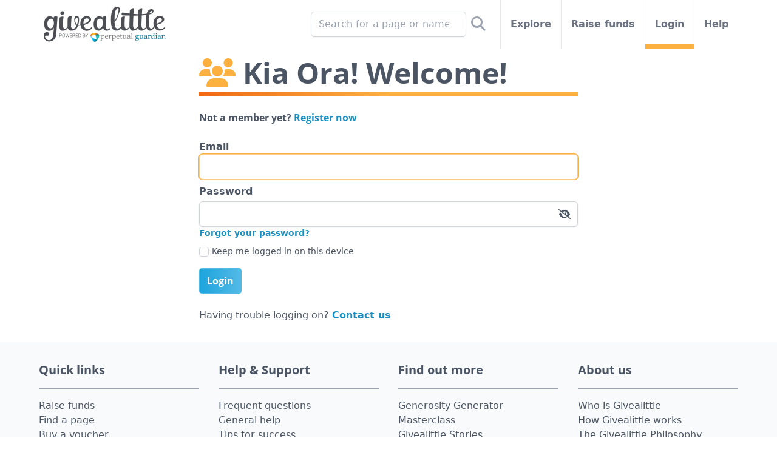

--- FILE ---
content_type: text/html; charset=utf-8
request_url: https://login.givealittle.co.nz/?a=2a10c5bb-86ef-4dc7-90f1-ea222fa9fa72&r=%2Fcause%2Fnayland-college-basketball-help-get-us%2Fupdates
body_size: 5678
content:


<!DOCTYPE html>
<html lang="en" class="flex flex-col min-h-full">
<head>
  <meta http-equiv="Content-Type" content="text/html; charset=UTF-8">
  <meta name="viewport" content="width=device-width, initial-scale=1, maximum-scale=1, viewport-fit=cover">
  <meta http-equiv="X-UA-Compatible" content="IE=EDGE">
  <title>Login - Givealittle</title>
  <meta name="description" content="Givealittle is the place to donate and fundraise for causes and charities online." />
  <meta property="og:site_name" content="Givealittle" />
  <meta name="viewport" content="width=device-width, initial-scale=1, maximum-scale=1, viewport-fit=cover" />
  <meta property="og:title" content="Login" />
  <meta property="og:description" content="Givealittle is the place to donate and fundraise for causes and charities online." />
  <meta property="og:image" content="https://assets.givealittle.co.nz/givealittle_og.png?pg" />
  <meta property="og:image:width" content="1200" />
  <meta property="og:image:height" content="630" />
  <meta http-equiv="PRAGMA" content="NO-CACHE">
  
  <link rel="canonical" href="https://login.givealittle.co.nz/login" />
  <meta property="og:url" content="https://login.givealittle.co.nz/login" />
  <meta name="twitter:card" content="summary" />
  <meta name="twitter:site" content="@givealittle" />
  <meta name="twitter:creator" content="@givealittle" />
  <meta name="twitter:title" content="Givealittle Logon Page" />
  <meta name="twitter:description" content="Givealittle is the place to donate and fundraise for causes and charities online." />
  <meta name="twitter:image" content="https://assets.givealittle.co.nz/dist/20251110.1/givealittle.png" />
  <link rel="preload" href="https://assets.givealittle.co.nz/dist/20251110.1/app.captcha.js" as="script" />

  <link rel="icon" type="image/png" href="https://assets.givealittle.co.nz/favicon-16.png" sizes="16x16">
  <link rel="icon" type="image/png" href="https://assets.givealittle.co.nz/favicon-32.png" sizes="32x32">
  <link rel="icon" type="image/png" href="https://assets.givealittle.co.nz/favicon-96.png" sizes="96x96">
  <link rel="apple-touch-icon" href="https://assets.givealittle.co.nz/favicon-152.png">
  <link rel="apple-touch-icon" sizes="180x180" href="https://assets.givealittle.co.nz/favicon-180.png">
  <link href="https://assets.givealittle.co.nz/dist/20251110.1/tw.css" type="text/css" rel="stylesheet" media="screen" />
  <link rel="preload" href="https://assets.givealittle.co.nz/dist/20251110.1/fonts.css" as="style" />
  <link rel="preload" href="https://assets.givealittle.co.nz/dist/20251110.1/alpine.js" as="script" />
  <link rel="stylesheet" href="https://assets.givealittle.co.nz/dist/20251110.1/fonts.css" media="print" onload="media='all'" />
  <script defer src="https://assets.givealittle.co.nz/dist/20251110.1/alpine.js"></script>
  
  <script>(function(w,d,s,l){w[l]=[{'gtm.start':new Date().getTime(),event:'gtm.js'}];
  var f=d.getElementsByTagName(s)[0],j=d.createElement(s);j.async=true;
  j.src='https://www.googletagmanager.com/gtm.js?id=GTM-PP77CD';f.parentNode.insertBefore(j,f);
  })(window,document,'script','dataLayer');</script>

</head>
<body class="flex flex-col flex-1 text-gray-600">
  
  <noscript><iframe src="https://www.googletagmanager.com/ns.html?id=GTM-PP77CD" height="0" width="0" style="display:none;visibility:hidden"></iframe></noscript>

  <div class="flex flex-col flex-1">
    <div class="font-sans flex flex-col flex-1">
      




<div x-data="{searchOpen:false}">
  <form class="fixed h-16 flex bg-white w-full justify-center border-b-2 z-20" x-cloak x-transition x-show="searchOpen" action="https://givealittle.co.nz/search" method="GET" role="search">
    <div class="flex items-center flex-grow pl-16">
      <input type="search" name="q" class="form-input input-base w-full" placeholder="Search for a page or name" x-ref="searchInput" />
    </div>

    <button class="w-16 flex items-center justify-center">
      <i class="fa fa-search text-xl"></i>
    </button>
  </form>
  <div class="flex flex-col items-center text-gray-500">
    <div class="flex h-16 md:h-10 lg:h-20 w-full max-w-6xl">
      <div class="flex justify-center items-center w-16 border-r border-gray-200 md:hidden">
        <a href="https://my.givealittle.co.nz">
            <i class="fa fa-user"></i>
        </a>
      </div>
      <a class="flex justify-center items-center flex-grow md:grow-0 shrink-0" href="https://givealittle.co.nz">
        <picture>
          <source width="201" height="58" media="(min-width: 992px)" srcset="https://assets.givealittle.co.nz/dist/20251110.1/logo-desk.png, https://assets.givealittle.co.nz/dist/20251110.1/logo-desk@2x.png 1.6x, https://assets.givealittle.co.nz/dist/20251110.1/logo-desk@3x.png 2.6x">
          <source width="122" height="35" media="(min-width: 768px)" srcset="https://assets.givealittle.co.nz/dist/20251110.1/logo-tab.png, https://assets.givealittle.co.nz/dist/20251110.1/logo-tab@2x.png 1.6x, https://assets.givealittle.co.nz/dist/20251110.1/logo-tab@3x.png 2.6x">
          <source width="155" height="44" srcset="https://assets.givealittle.co.nz/dist/20251110.1/logo-mobile-main.png, https://assets.givealittle.co.nz/dist/20251110.1/logo-mobile-main@2x.png 1.6x, https://assets.givealittle.co.nz/dist/20251110.1/logo-mobile-main@3x.png 2.6x">
          <img src="https://assets.givealittle.co.nz/dist/20251110.1/logo-mobile-main.png" class="my-4 mx-2 md:mx-6 lg:mx-2" decoding="async" />
        </picture>
      </a>
      <div class="md:hidden flex justify-center items-center border-l border-gray-200 w-16" @click="searchOpen = true; $nextTick(() => $refs.searchInput.focus());">
        <i class="fa fa-search text-xl"></i>
      </div>
      <div class="hidden md:flex flex-1 justify font-semibold divide-x divide-gray-200">
        <form class="flex items-center justify-end flex-1 px-5 lg:px-4 relative whitespace-nowrap" action="https://givealittle.co.nz/search" method="GET" role="search">
          <input type="search" name="q" placeholder="Search for a page or name" class="form-input input-base hidden lg:block w-64 max-w-full" />
          <button class="p-2 text-2xl text-gray-400">
            <i class="fas fa-search" aria-label="Search"></i>
          </button>
        </form>
        <a class="flex items-center px-5 lg:px-4 relative whitespace-nowrap hover:text-gray-900" href="https://givealittle.co.nz/explore">
          Explore
        </a>
        <a class="flex items-center px-5 lg:px-4 relative whitespace-nowrap hover:text-gray-900" href="https://givealittle.co.nz/drafts">
          Raise funds
        </a>
          <a class="flex items-center px-5 lg:px-4 relative whitespace-nowrap hover:text-gray-900" href="https://my.givealittle.co.nz">
            Login
              <div class="absolute bottom-0 inset-x-0 h-1 lg:h-2 bg-yellow-500"></div>
          </a>
        <a class="flex items-center px-5 lg:px-4 whitespace-nowrap hover:text-gray-900" href="https://givealittle.co.nz/help">
        Help       
        </a>
      </div>
    </div>
  </div>
</div>

<div class="w-full max-w-2xl mx-auto px-6 pb-8 mt-4 space-y-6">
  <div class="space-y-2">
    <h1 class="text-3xl md:text-5xl font-serif font-bold text-gray-600"><i class="fas fa-users text-yellow-500" aria-hidden="true"></i> Kia Ora! Welcome!</h1>
    <div class="bg-gradient-to-r from-orange-500 via-yellow-500 to-yellow-500 bg-center text-white text-center pb-1.5"></div>
  </div>

  
  <h2 class="text-md font-serif font-bold">
    Not a member yet? <a href="https://givealittle.co.nz/register?a=2a10c5bb-86ef-4dc7-90f1-ea222fa9fa72&amp;r=%2Fcause%2Fnayland-college-basketball-help-get-us%2Fupdates" class="text-link">Register now</a>
  </h2>

  

  <div x-data="form">
    <form method="POST" id="loginForm" x-on:submit="trySubmit($event)" novalidate action="">
      <input type="hidden" id="appReference" name="appReference" value="2a10c5bb-86ef-4dc7-90f1-ea222fa9fa72" />
      <input type="hidden" id="returnPath" name="returnPath" value="/cause/nayland-college-basketball-help-get-us/updates" />
      <div class="space-y-2">
        <div>
          <label for="email" class="font-semibold">
            Email
            <span class="sr-only" x-text="getMessage(emailState)"></span>
          </label>
          <input aria-required="true" autocomplete="username" type="email" name="email" id="email" x-model.lazy="email" x-ref="email" data-private class="form-input input-base w-full" :class="{ 'border-red-500': !!emailState }" />
          <span x-text="getMessage(emailState)" aria-hidden="true" class="text-red-500 font-semibold text-sm"></span>
        </div>
        <div>
          <label for="password" class="font-semibold">
            Password
            <span class="sr-only" x-text="getMessage(passwordState)"></span>
          </label>
          <div class="mt-1 relative rounded-md shadow-sm">
          <input :type="showPassword ? 'text' : 'password'" aria-required="true" autocomplete="current-password" name="password" id="password" x-model.lazy="password" x-ref="password" data-private class="form-input input-base w-full" :class="{ 'border-red-500': !!passwordState }" />
          <div x-on:click="showPassword = !showPassword" class="absolute inset-y-0 right-0 pr-3 flex items-center cursor-pointer">
          <i class="fa-solid" :class="showPassword ? 'fa-eye' : 'fa-eye-slash'"></i>            
          </div>
          </div>
          <span x-text="getMessage(passwordState)" aria-hidden="true" class="text-red-500 font-semibold text-sm"></span>
          <p class="text-sm"><a href="https://givealittle.co.nz/forgotpassword" class="text-link">Forgot your password?</a></p>
        </div>
        <div>
          <input type="checkbox" name="rememberme" id="rememberme" class="form-checkbox checkbox-base" />
          <label for="rememberme" class="text-sm">Keep me logged in on this device</label>
        </div>
      </div>
      <div class="mt-4">
        <button class="btn btn-blue" :class="hasErrors && 'btn-red'" :disabled="formSubmitted">Login</button>
      </div>
    <input name="__RequestVerificationToken" type="hidden" value="CfDJ8FKw4OTDueNAoCrd3EAvkBxyYRo4SZkE7q5NeJwh8B0YTeLZ6pfxy2-rtNW6nYQyJILSjnKZQPLOURPSUvFQ2OHBFDWSSJqvcwZ1kf7iCi9RxGJNLt4mZKsLAp0CBoZ-IAqudqTVOaNXLTiMX__c2OI" /></form>
  </div>
  <p>
    Having trouble logging on? <a href="https://givealittle.co.nz/contact" class="text-link">Contact us</a>
  </p>
</div>


<footer class="bg-gray-50 text-gray-600 p-4 flex flex-col flex-grow items-center">
  <div class="w-full max-w-6xl">
    <div class="md:grid grid-cols-4 gap-8">
      <div>
        <h2 class="font-serif text-xl font-bold mt-4">Quick links</h2>
        <hr class="hidden md:block border-gray-400 my-4" />
        <div class="flex flex-col">
          <a
            class="hover:text-gray-900"
            href="https://givealittle.co.nz/drafts"
          >
            Raise funds
          </a>
          <a
            class="hover:text-gray-900"
            href="https://givealittle.co.nz/explore"
          >
            Find a page
          </a>
          <a
            class="hover:text-gray-900"
            href="https://givealittle.co.nz/voucher"
          >
            Buy a voucher
          </a>
          <a
            class="hover:text-gray-900"
            href="https://givealittle.co.nz/events"
          >
            Find events on now
          </a>
          <a class="hover:text-gray-900"
            href="https://givealittle.co.nz/annualtaxreceipts">
            Get annual IRD receipts
          </a>
          <a
            class="hover:text-gray-900"
            href="https://my.givealittle.co.nz"
          >
            Log in
          </a>
        </div>
      </div>
      <div>
        <h2 class="font-serif text-xl font-bold mt-4">
          Help &amp; Support
        </h2>
        <hr class="hidden md:block border-gray-400 my-4" />
        <div class="flex flex-col">
          <a
            class="hover:text-gray-900"
            href="https://givealittle.co.nz/help/help-support/faq"
          >
            Frequent questions
          </a>
          <a
            class="hover:text-gray-900"
            href="https://givealittle.co.nz/help"
          >
            General help
          </a>
          <a
            class="hover:text-gray-900"
            href="https://givealittle.co.nz/help/help-support/toolsforsuccess"
          >
            Tips for success
          </a>
          <a
            class="hover:text-gray-900"
            href="https://givealittle.co.nz/report"
          >
            Report a page
          </a>
          <a
            class="hover:text-gray-900"
            href="https://givealittle.co.nz/contact"
          >
            Contact Givealittle
          </a>
          <a class="hover:text-gray-900"
             href="https://givealittle.co.nz/help/help/multi-factor-authentication ">
            Multi-Factor Authentication (MFA)
          </a>
        </div>
      </div>
      <div>
        <h2 class="font-serif text-xl font-bold mt-4">Find out more</h2>
        <hr class="hidden md:block border-gray-400 my-4" />
        <div class="flex flex-col">
          <a class="hover:text-gray-900"
             href="https://ggm.givealittle.co.nz/">
              Generosity Generator Masterclass
          </a>
          <a
            class="hover:text-gray-900"
            href="https://givealittle.co.nz/help/our-stories"
          >
            Givealittle Stories
          </a>
          <a
            class="hover:text-gray-900"
            href="https://givealittle.co.nz/matchedgiving"
          >
            Matched giving
          </a>
          <a
            class="hover:text-gray-900"
            href="https://givealittle.co.nz/help/howgivealittleworks/givealittle-plan"
          >
            Regular giving
          </a>
          <a
            class="hover:text-gray-900"
            href="https://givealittle.co.nz/help/charity-hub"
          >
            Charity Hub
          </a>          
        </div>
      </div>
      <div class="small-12 medium-3 columns">
        <h2 class="font-serif text-xl font-bold mt-4">About us</h2>
        <hr class="hidden md:block border-gray-400 my-4" />
        <div class="flex flex-col">
          <a
            class="hover:text-gray-900"
            href="https://givealittle.co.nz/help/howgivealittleworks/about"
          >
            Who is Givealittle
          </a>
          <a
            class="hover:text-gray-900"
            href="https://givealittle.co.nz/help/howgivealittleworks"
          >
            How Givealittle works
          </a>
          <a
            class="hover:text-gray-900"
            href="https://givealittle.co.nz/help/making-a-difference/the-givealittle-philosophy"
          >
            The Givealittle Philosophy
          </a>
        </div>
        <div class="grid grid-cols-4 gap-4 py-3 px-8" style="padding-top: 2rem;">
          <a
            class="hover:text-gray-900 text-center"
            href="https://www.facebook.com/givealittle"
          >
            <i class="fab fa-facebook-square text-5xl md:text-3xl"></i>
          </a>
          <a
            class="hover:text-gray-900 text-center"
            href="https://twitter.com/givealittle"
          >
            <i class="fab fa-square-x-twitter text-5xl md:text-3xl"></i>
          </a>
          <a
            class="hover:text-gray-900 text-center"
            href="https://instagram.com/givealittlenz"
          >
            <i class="fab fa-instagram-square text-5xl md:text-3xl"></i>
          </a>
          <a
            class="hover:text-gray-900 text-center"
            href="https://www.youtube.com/user/givealittletv"
          >
            <i class="fab fa-youtube-square text-5xl md:text-3xl"></i>
          </a>
        </div>
      </div>
    </div>

    <hr class="border-gray-400 my-4" />

    <div class="flex flex-col-reverse md:flex-row">
      <div class="flex-grow text-center md:text-left">
        <div>
          <a href="https://givealittle.co.nz/help/howgivealittleworks/terms">
            Terms and Conditions
          </a> | <a href="https://givealittle.co.nz/help/howgivealittleworks/terms##privacy">
            Privacy Policy
          </a>
        </div>
        <div>© Copyright 2021</div>
      </div>
      <a
        class="text-center md:text-left"
        href="https://www.perpetualguardian.co.nz/"
        target="_blank"
      >
        <img
          class="inline h-10 md:h-8 w-auto"
          width="201"
          height="58"
          src="https://assets.givealittle.co.nz/dist/20251110.1/logo-owner.png"
          srcSet="https://assets.givealittle.co.nz/dist/20251110.1/logo-owner@2x.png 1.6x"
          decoding="async"
        />
      </a>
    </div>
  </div>
</footer>
    </div>
  </div>

  


  
  
  <script>
    document.addEventListener('alpine:init', function () {
      const emailFormat = /^[\w\-\+']+(\.[\w\-\+']+)*\@[A-Za-z0-9]([\w\.-]*[A-Za-z0-9])?\.[A-Za-z][A-Za-z\.]*[A-Za-z]$/;
      const missing = 0;
      const good = "";

      Alpine.data('form', function() {
        return {
          hasSubmitted: false,
          formSubmitted: false,
          email: '',
          password: '',
          captcha: '',
          showPassword: false,
          get emailState() {
            if (this.email.trim() === "") return this.hasSubmitted ? "Please enter your email address" : missing;

            return emailFormat.test(this.email) ? good : "Please enter a valid email address";
          },
          get passwordState() {
            if (this.password.trim() === "") return this.hasSubmitted ? "Please enter your password" : missing;

            return good;
          },
          get captchaState() {

            return good;
          },
          getMessage(state) { return state ? state : '' },
          trySubmit(ev) {
            this.hasSubmitted = true;

            if ((this.emailState === good || this.$refs.email.focus())
              && (this.passwordState === good || this.$refs.password.focus())
              && (this.captchaState === good))
            {
              this.formSubmitted = true;
              return;
            }

            ev.preventDefault();
          },
          get hasErrors() { return !!(this.emailState || this.passwordState || this.captchaState) },
          init() {
            this.email = this.$refs.email.value;
            this.$refs.email.focus();
          }
        }
      })

    })
  </script>

</body>
</html>

--- FILE ---
content_type: text/css
request_url: https://assets.givealittle.co.nz/dist/20251110.1/fonts.css
body_size: 3708
content:
/*!
 * Font Awesome Free 6.5.1 by @fontawesome - https://fontawesome.com
 * License - https://fontawesome.com/license/free (Icons: CC BY 4.0, Fonts: SIL OFL 1.1, Code: MIT License)
 * Copyright 2023 Fonticons, Inc.
 */.fa{font-family:var(--fa-style-family,"Font Awesome 6 Free");font-weight:var(--fa-style,900)}.fa,.fa-solid,.fab,.far,.fas{-moz-osx-font-smoothing:grayscale;-webkit-font-smoothing:antialiased;text-rendering:auto;display:var(--fa-display,inline-block);font-style:normal;font-variant:normal;line-height:1}.fa-solid,.far,.fas{font-family:Font Awesome\ 6 Free}.fab{font-family:Font Awesome\ 6 Brands}.fa-2x{font-size:2em}.fa-3x{font-size:3em}.fa-4x{font-size:4em}.fa-5x{font-size:5em}.fa-lg{font-size:1.25em;line-height:.05em;vertical-align:-.075em}@-webkit-keyframes fa-beat{0%,90%{-webkit-transform:scale(1);transform:scale(1)}45%{-webkit-transform:scale(var(--fa-beat-scale,1.25));transform:scale(var(--fa-beat-scale,1.25))}}@keyframes fa-beat{0%,90%{-webkit-transform:scale(1);transform:scale(1)}45%{-webkit-transform:scale(var(--fa-beat-scale,1.25));transform:scale(var(--fa-beat-scale,1.25))}}@-webkit-keyframes fa-bounce{0%{-webkit-transform:scale(1) translateY(0);transform:scale(1) translateY(0)}10%{-webkit-transform:scale(var(--fa-bounce-start-scale-x,1.1),var(--fa-bounce-start-scale-y,.9)) translateY(0);transform:scale(var(--fa-bounce-start-scale-x,1.1),var(--fa-bounce-start-scale-y,.9)) translateY(0)}30%{-webkit-transform:scale(var(--fa-bounce-jump-scale-x,.9),var(--fa-bounce-jump-scale-y,1.1)) translateY(var(--fa-bounce-height,-.5em));transform:scale(var(--fa-bounce-jump-scale-x,.9),var(--fa-bounce-jump-scale-y,1.1)) translateY(var(--fa-bounce-height,-.5em))}50%{-webkit-transform:scale(var(--fa-bounce-land-scale-x,1.05),var(--fa-bounce-land-scale-y,.95)) translateY(0);transform:scale(var(--fa-bounce-land-scale-x,1.05),var(--fa-bounce-land-scale-y,.95)) translateY(0)}57%{-webkit-transform:scale(1) translateY(var(--fa-bounce-rebound,-.125em));transform:scale(1) translateY(var(--fa-bounce-rebound,-.125em))}64%{-webkit-transform:scale(1) translateY(0);transform:scale(1) translateY(0)}to{-webkit-transform:scale(1) translateY(0);transform:scale(1) translateY(0)}}@keyframes fa-bounce{0%{-webkit-transform:scale(1) translateY(0);transform:scale(1) translateY(0)}10%{-webkit-transform:scale(var(--fa-bounce-start-scale-x,1.1),var(--fa-bounce-start-scale-y,.9)) translateY(0);transform:scale(var(--fa-bounce-start-scale-x,1.1),var(--fa-bounce-start-scale-y,.9)) translateY(0)}30%{-webkit-transform:scale(var(--fa-bounce-jump-scale-x,.9),var(--fa-bounce-jump-scale-y,1.1)) translateY(var(--fa-bounce-height,-.5em));transform:scale(var(--fa-bounce-jump-scale-x,.9),var(--fa-bounce-jump-scale-y,1.1)) translateY(var(--fa-bounce-height,-.5em))}50%{-webkit-transform:scale(var(--fa-bounce-land-scale-x,1.05),var(--fa-bounce-land-scale-y,.95)) translateY(0);transform:scale(var(--fa-bounce-land-scale-x,1.05),var(--fa-bounce-land-scale-y,.95)) translateY(0)}57%{-webkit-transform:scale(1) translateY(var(--fa-bounce-rebound,-.125em));transform:scale(1) translateY(var(--fa-bounce-rebound,-.125em))}64%{-webkit-transform:scale(1) translateY(0);transform:scale(1) translateY(0)}to{-webkit-transform:scale(1) translateY(0);transform:scale(1) translateY(0)}}@-webkit-keyframes fa-fade{50%{opacity:var(--fa-fade-opacity,.4)}}@keyframes fa-fade{50%{opacity:var(--fa-fade-opacity,.4)}}@-webkit-keyframes fa-beat-fade{0%,to{opacity:var(--fa-beat-fade-opacity,.4);-webkit-transform:scale(1);transform:scale(1)}50%{opacity:1;-webkit-transform:scale(var(--fa-beat-fade-scale,1.125));transform:scale(var(--fa-beat-fade-scale,1.125))}}@keyframes fa-beat-fade{0%,to{opacity:var(--fa-beat-fade-opacity,.4);-webkit-transform:scale(1);transform:scale(1)}50%{opacity:1;-webkit-transform:scale(var(--fa-beat-fade-scale,1.125));transform:scale(var(--fa-beat-fade-scale,1.125))}}@-webkit-keyframes fa-flip{50%{-webkit-transform:rotate3d(var(--fa-flip-x,0),var(--fa-flip-y,1),var(--fa-flip-z,0),var(--fa-flip-angle,-180deg));transform:rotate3d(var(--fa-flip-x,0),var(--fa-flip-y,1),var(--fa-flip-z,0),var(--fa-flip-angle,-180deg))}}@keyframes fa-flip{50%{-webkit-transform:rotate3d(var(--fa-flip-x,0),var(--fa-flip-y,1),var(--fa-flip-z,0),var(--fa-flip-angle,-180deg));transform:rotate3d(var(--fa-flip-x,0),var(--fa-flip-y,1),var(--fa-flip-z,0),var(--fa-flip-angle,-180deg))}}@-webkit-keyframes fa-shake{0%{-webkit-transform:rotate(-15deg);transform:rotate(-15deg)}4%{-webkit-transform:rotate(15deg);transform:rotate(15deg)}8%,24%{-webkit-transform:rotate(-18deg);transform:rotate(-18deg)}12%,28%{-webkit-transform:rotate(18deg);transform:rotate(18deg)}16%{-webkit-transform:rotate(-22deg);transform:rotate(-22deg)}20%{-webkit-transform:rotate(22deg);transform:rotate(22deg)}32%{-webkit-transform:rotate(-12deg);transform:rotate(-12deg)}36%{-webkit-transform:rotate(12deg);transform:rotate(12deg)}40%,to{-webkit-transform:rotate(0deg);transform:rotate(0deg)}}@keyframes fa-shake{0%{-webkit-transform:rotate(-15deg);transform:rotate(-15deg)}4%{-webkit-transform:rotate(15deg);transform:rotate(15deg)}8%,24%{-webkit-transform:rotate(-18deg);transform:rotate(-18deg)}12%,28%{-webkit-transform:rotate(18deg);transform:rotate(18deg)}16%{-webkit-transform:rotate(-22deg);transform:rotate(-22deg)}20%{-webkit-transform:rotate(22deg);transform:rotate(22deg)}32%{-webkit-transform:rotate(-12deg);transform:rotate(-12deg)}36%{-webkit-transform:rotate(12deg);transform:rotate(12deg)}40%,to{-webkit-transform:rotate(0deg);transform:rotate(0deg)}}@-webkit-keyframes fa-spin{0%{-webkit-transform:rotate(0deg);transform:rotate(0deg)}to{-webkit-transform:rotate(1turn);transform:rotate(1turn)}}@keyframes fa-spin{0%{-webkit-transform:rotate(0deg);transform:rotate(0deg)}to{-webkit-transform:rotate(1turn);transform:rotate(1turn)}}.fa-trash-alt:before{content:"\f2ed"}.fa-file-alt:before{content:"\f15c"}.fa-calendar-alt:before{content:"\f073"}.fa-sort-down:before{content:"\f0dd"}.fa-sign-out-alt:before{content:"\f2f5"}.fa-flag-checkered:before{content:"\f11e"}.fa-pencil-alt:before{content:"\f303"}.fa-caret-right:before{content:"\f0da"}.fa-comments:before{content:"\f086"}.fa-circle-notch:before{content:"\f1ce"}.fa-paw:before{content:"\f1b0"}.fa-lightbulb:before{content:"\f0eb"}.fa-exclamation-circle:before{content:"\f06a"}.fa-unlock-alt:before{content:"\f13e"}.fa-check-square:before{content:"\f14a"}.fa-futbol:before{content:"\f1e3"}.fa-paint-brush:before{content:"\f1fc"}.fa-lock:before{content:"\f023"}.fa-tree:before{content:"\f1bb"}.fa-edit:before{content:"\f044"}.fa-share-alt:before{content:"\f1e0"}.fa-hourglass-half:before{content:"\f252"}.fa-users:before{content:"\f0c0"}.fa-eye-slash:before{content:"\f070"}.fa-angle-right:before{content:"\f105"}.fa-user:before{content:"\f007"}.fa-bullhorn:before{content:"\f0a1"}.fa-globe:before{content:"\f0ac"}.fa-money-bill-wave:before{content:"\f53a"}.fa-ban:before{content:"\f05e"}.fa-star:before{content:"\f005"}.fa-running:before{content:"\f70c"}.fa-file-invoice-dollar:before{content:"\f571"}.fa-hourglass-start:before{content:"\f251"}.fa-user-friends:before{content:"\f500"}.fa-fire:before{content:"\f06d"}.fa-folder-open:before{content:"\f07c"}.fa-heart-circle-plus:before{content:"\e500"}.fa-gift:before{content:"\f06b"}.fa-image:before{content:"\f03e"}.fa-angle-double-right:before{content:"\f101"}.fa-play-circle:before{content:"\f144"}.fa-check-circle:before{content:"\f058"}.fa-address-card:before{content:"\f2bb"}.fa-cloud-upload-alt:before{content:"\f0ee"}.fa-refresh:before{content:"\f021"}.fa-newspaper:before{content:"\f1ea"}.fa-filter:before{content:"\f0b0"}.fa-question:before{content:"\3f"}.fa-hand-holding-heart:before{content:"\f4be"}.fa-code:before{content:"\f121"}.fa-road:before{content:"\f018"}.fa-tools:before{content:"\f7d9"}.fa-heart:before{content:"\f004"}.fa-mobile-alt:before{content:"\f3cd"}.fa-eye:before{content:"\f06e"}.fa-save:before{content:"\f0c7"}.fa-sort-up:before{content:"\f0de"}.fa-hand-holding-usd:before{content:"\f4c0"}.fa-trash:before{content:"\f1f8"}.fa-external-link-alt:before{content:"\f35d"}.fa-medkit:before{content:"\f0fa"}.fa-child:before{content:"\f1ae"}.fa-comment:before{content:"\f075"}.fa-envelope:before{content:"\f0e0"}.fa-circle-info:before,.fa-info-circle:before{content:"\f05a"}.fa-camera:before{content:"\f030"}.fa-money-bill-alt:before{content:"\f3d1"}.fa-cog:before{content:"\f013"}.fa-clock:before{content:"\f017"}.fa-coins:before{content:"\f51e"}.fa-long-arrow-alt-right:before{content:"\f30b"}.fa-images:before{content:"\f302"}.fa-download:before{content:"\f019"}.fa-home:before{content:"\f015"}.fa-kiwi-bird:before{content:"\f535"}.fa-angle-down:before{content:"\f107"}.fa-credit-card:before{content:"\f09d"}.fa-map-marker-alt:before{content:"\f3c5"}.fa-file:before{content:"\f15b"}.fa-envelope-open-text:before{content:"\f658"}.fa-link:before{content:"\f0c1"}.fa-search:before{content:"\f002"}.fa-file-pen:before{content:"\f31c"}.fa-copy:before{content:"\f0c5"}.fa-times:before,.fa-xmark:before{content:"\f00d"}.fa-angle-up:before{content:"\f106"}.fa-chevron-left:before{content:"\f053"}.fa-chevron-right:before{content:"\f054"}.fa-spinner:before{content:"\f110"}.fa-angle-double-left:before{content:"\f100"}.fa-qrcode:before{content:"\f029"}.fa-calendar:before{content:"\f133"}.fa-shoe-prints:before{content:"\f54b"}.fa-plus-circle:before{content:"\f055"}.fa-desktop:before{content:"\f390"}.fa-book:before{content:"\f02d"}.fa-check:before{content:"\f00c"}.fa-angle-left:before{content:"\f104"}.fa-exclamation-triangle:before{content:"\f071"}.fa-share:before{content:"\f064"}.fa-times-circle:before{content:"\f057"}.fa-dollar-sign:before{content:"\24"}.fa-university:before{content:"\f19c"}.fa-graduation-cap:before{content:"\f19d"}.sr-only{clip:rect(0,0,0,0);border-width:0;height:1px;margin:-1px;overflow:hidden;padding:0;position:absolute;white-space:nowrap;width:1px}:root{--fa-style-family-brands:"Font Awesome 6 Brands";--fa-font-brands:normal 400 1em/1 "Font Awesome 6 Brands"}@font-face{font-display:block;font-family:Font Awesome\ 6 Brands;font-style:normal;font-weight:400;src:url(./fonts/vendor/@fortawesome/fontawesome-free/css/fa-brands-400.eot?6a636dc7a01e32b23fe5928bac3efb87);src:url(./fonts/vendor/@fortawesome/fontawesome-free/css/fa-brands-400.eot?6a636dc7a01e32b23fe5928bac3efb87) format("embedded-opentype"),url(./fonts/vendor/@fortawesome/fontawesome-free/css/fa-brands-400.woff2?8d3cabfc66809162fb4d7109aefa44dc) format("woff2"),url(./fonts/vendor/@fortawesome/fontawesome-free/css/fa-brands-400.woff?acd01fd1d6035a33f2128e269264b179) format("woff"),url(./fonts/vendor/@fortawesome/fontawesome-free/css/fa-brands-400.ttf?6205fd00fb1b573e9f0f0734a5817282) format("truetype"),url(./fonts/vendor/@fortawesome/fontawesome-free/css/fa-brands-400.svg?e73da56e51c4e566fc8a4c7571d6b776) format("svg")}.fab{font-weight:400}.fa-instagram-square:before{content:"\e055"}.fa-youtube-square:before{content:"\f431"}.fa-x-twitter:before{content:"\e61b"}.fa-facebook-square:before{content:"\f082"}.fa-linkedin:before{content:"\f08c"}.fa-instagram:before{content:"\f16d"}.fa-facebook:before{content:"\f09a"}.fa-youtube:before{content:"\f167"}.fa-square-x-twitter:before{content:"\e61a"}:root{--fa-font-regular:normal 400 1em/1 "Font Awesome 6 Free"}@font-face{font-display:block;font-family:Font Awesome\ 6 Free;font-style:normal;font-weight:400;src:url(./fonts/vendor/@fortawesome/fontawesome-free/css/fa-regular-400.eot?65cc6fda68964f4515a6874d1558d82a);src:url(./fonts/vendor/@fortawesome/fontawesome-free/css/fa-regular-400.eot?65cc6fda68964f4515a6874d1558d82a) format("embedded-opentype"),url(./fonts/vendor/@fortawesome/fontawesome-free/css/fa-regular-400.woff2?e931bc0d14f5bbb1da223e8e9112ab9b) format("woff2"),url(./fonts/vendor/@fortawesome/fontawesome-free/css/fa-regular-400.woff?000478cbc13c5bf6fbde543b3dc66c41) format("woff"),url(./fonts/vendor/@fortawesome/fontawesome-free/css/fa-regular-400.ttf?adc51aab4d771ab65f8162d68231b526) format("truetype"),url(./fonts/vendor/@fortawesome/fontawesome-free/css/fa-regular-400.svg?2e0a980c5998c43b6f22cf4dc8202390) format("svg")}.far{font-weight:400}:root{--fa-style-family-classic:"Font Awesome 6 Free";--fa-font-solid:normal 900 1em/1 "Font Awesome 6 Free"}@font-face{font-display:block;font-family:Font Awesome\ 6 Free;font-style:normal;font-weight:900;src:url(./fonts/vendor/@fortawesome/fontawesome-free/css/fa-solid-900.eot?fab28c4c34c7c733d34da3a29ba9c114);src:url(./fonts/vendor/@fortawesome/fontawesome-free/css/fa-solid-900.eot?fab28c4c34c7c733d34da3a29ba9c114) format("embedded-opentype"),url(./fonts/vendor/@fortawesome/fontawesome-free/css/fa-solid-900.woff2?fb8184add5a3101ad0a321db81c70285) format("woff2"),url(./fonts/vendor/@fortawesome/fontawesome-free/css/fa-solid-900.woff?ae69cdd8d785f076491dbefc0afa151f) format("woff"),url(./fonts/vendor/@fortawesome/fontawesome-free/css/fa-solid-900.ttf?45a265d0f07b31cde85f8723d9c53efd) format("truetype"),url(./fonts/vendor/@fortawesome/fontawesome-free/css/fa-solid-900.svg?385837bda9ae68dc1a2292da4921a8dc) format("svg")}.fa-solid,.fas{font-weight:900}@font-face{font-display:block;font-family:Font Awesome\ 5 Brands;font-weight:400;src:url(./fonts/vendor/@fortawesome/fontawesome-free/css/fa-brands-400.eot?6a636dc7a01e32b23fe5928bac3efb87);src:url(./fonts/vendor/@fortawesome/fontawesome-free/css/fa-brands-400.eot?6a636dc7a01e32b23fe5928bac3efb87) format("embedded-opentype"),url(./fonts/vendor/@fortawesome/fontawesome-free/css/fa-brands-400.woff2?8d3cabfc66809162fb4d7109aefa44dc) format("woff2"),url(./fonts/vendor/@fortawesome/fontawesome-free/css/fa-brands-400.woff?acd01fd1d6035a33f2128e269264b179) format("woff"),url(./fonts/vendor/@fortawesome/fontawesome-free/css/fa-brands-400.ttf?6205fd00fb1b573e9f0f0734a5817282) format("truetype"),url(./fonts/vendor/@fortawesome/fontawesome-free/css/fa-brands-400.svg?e73da56e51c4e566fc8a4c7571d6b776) format("svg")}@font-face{font-display:block;font-family:Font Awesome\ 5 Free;font-weight:900;src:url(./fonts/vendor/@fortawesome/fontawesome-free/css/fa-solid-900.eot?fab28c4c34c7c733d34da3a29ba9c114);src:url(./fonts/vendor/@fortawesome/fontawesome-free/css/fa-solid-900.eot?fab28c4c34c7c733d34da3a29ba9c114) format("embedded-opentype"),url(./fonts/vendor/@fortawesome/fontawesome-free/css/fa-solid-900.woff2?fb8184add5a3101ad0a321db81c70285) format("woff2"),url(./fonts/vendor/@fortawesome/fontawesome-free/css/fa-solid-900.woff?ae69cdd8d785f076491dbefc0afa151f) format("woff"),url(./fonts/vendor/@fortawesome/fontawesome-free/css/fa-solid-900.ttf?45a265d0f07b31cde85f8723d9c53efd) format("truetype"),url(./fonts/vendor/@fortawesome/fontawesome-free/css/fa-solid-900.svg?385837bda9ae68dc1a2292da4921a8dc) format("svg")}@font-face{font-display:block;font-family:Font Awesome\ 5 Free;font-weight:400;src:url(./fonts/vendor/@fortawesome/fontawesome-free/css/fa-regular-400.eot?65cc6fda68964f4515a6874d1558d82a);src:url(./fonts/vendor/@fortawesome/fontawesome-free/css/fa-regular-400.eot?65cc6fda68964f4515a6874d1558d82a) format("embedded-opentype"),url(./fonts/vendor/@fortawesome/fontawesome-free/css/fa-regular-400.woff2?e931bc0d14f5bbb1da223e8e9112ab9b) format("woff2"),url(./fonts/vendor/@fortawesome/fontawesome-free/css/fa-regular-400.woff?000478cbc13c5bf6fbde543b3dc66c41) format("woff"),url(./fonts/vendor/@fortawesome/fontawesome-free/css/fa-regular-400.ttf?adc51aab4d771ab65f8162d68231b526) format("truetype"),url(./fonts/vendor/@fortawesome/fontawesome-free/css/fa-regular-400.svg?2e0a980c5998c43b6f22cf4dc8202390) format("svg")}@font-face{font-display:block;font-family:FontAwesome;src:url(./fonts/vendor/@fortawesome/fontawesome-free/css/fa-solid-900.eot?fab28c4c34c7c733d34da3a29ba9c114);src:url(./fonts/vendor/@fortawesome/fontawesome-free/css/fa-solid-900.eot?fab28c4c34c7c733d34da3a29ba9c114) format("embedded-opentype"),url(./fonts/vendor/@fortawesome/fontawesome-free/css/fa-solid-900.woff2?fb8184add5a3101ad0a321db81c70285) format("woff2"),url(./fonts/vendor/@fortawesome/fontawesome-free/css/fa-solid-900.woff?ae69cdd8d785f076491dbefc0afa151f) format("woff"),url(./fonts/vendor/@fortawesome/fontawesome-free/css/fa-solid-900.ttf?45a265d0f07b31cde85f8723d9c53efd) format("truetype"),url(./fonts/vendor/@fortawesome/fontawesome-free/css/fa-solid-900.svg?385837bda9ae68dc1a2292da4921a8dc) format("svg")}@font-face{font-display:block;font-family:FontAwesome;src:url(./fonts/vendor/@fortawesome/fontawesome-free/css/fa-brands-400.eot?6a636dc7a01e32b23fe5928bac3efb87);src:url(./fonts/vendor/@fortawesome/fontawesome-free/css/fa-brands-400.eot?6a636dc7a01e32b23fe5928bac3efb87) format("embedded-opentype"),url(./fonts/vendor/@fortawesome/fontawesome-free/css/fa-brands-400.woff2?8d3cabfc66809162fb4d7109aefa44dc) format("woff2"),url(./fonts/vendor/@fortawesome/fontawesome-free/css/fa-brands-400.woff?acd01fd1d6035a33f2128e269264b179) format("woff"),url(./fonts/vendor/@fortawesome/fontawesome-free/css/fa-brands-400.ttf?6205fd00fb1b573e9f0f0734a5817282) format("truetype"),url(./fonts/vendor/@fortawesome/fontawesome-free/css/fa-brands-400.svg?e73da56e51c4e566fc8a4c7571d6b776) format("svg")}@font-face{font-display:block;font-family:FontAwesome;src:url(./fonts/vendor/@fortawesome/fontawesome-free/css/fa-regular-400.eot?65cc6fda68964f4515a6874d1558d82a);src:url(./fonts/vendor/@fortawesome/fontawesome-free/css/fa-regular-400.eot?65cc6fda68964f4515a6874d1558d82a) format("embedded-opentype"),url(./fonts/vendor/@fortawesome/fontawesome-free/css/fa-regular-400.woff2?e931bc0d14f5bbb1da223e8e9112ab9b) format("woff2"),url(./fonts/vendor/@fortawesome/fontawesome-free/css/fa-regular-400.woff?000478cbc13c5bf6fbde543b3dc66c41) format("woff"),url(./fonts/vendor/@fortawesome/fontawesome-free/css/fa-regular-400.ttf?adc51aab4d771ab65f8162d68231b526) format("truetype"),url(./fonts/vendor/@fortawesome/fontawesome-free/css/fa-regular-400.svg?2e0a980c5998c43b6f22cf4dc8202390) format("svg");unicode-range:U+f003,U+f006,U+f014,U+f016-f017,U+f01a-f01b,U+f01d,U+f022,U+f03e,U+f044,U+f046,U+f05c-f05d,U+f06e,U+f070,U+f087-f088,U+f08a,U+f094,U+f096-f097,U+f09d,U+f0a0,U+f0a2,U+f0a4-f0a7,U+f0c5,U+f0c7,U+f0e5-f0e6,U+f0eb,U+f0f6-f0f8,U+f10c,U+f114-f115,U+f118-f11a,U+f11c-f11d,U+f133,U+f147,U+f14e,U+f150-f152,U+f185-f186,U+f18e,U+f190-f192,U+f196,U+f1c1-f1c9,U+f1d9,U+f1db,U+f1e3,U+f1ea,U+f1f7,U+f1f9,U+f20a,U+f247-f248,U+f24a,U+f24d,U+f255-f25b,U+f25d,U+f271-f274,U+f278,U+f27b,U+f28c,U+f28e,U+f29c,U+f2b5,U+f2b7,U+f2ba,U+f2bc,U+f2be,U+f2c0-f2c1,U+f2c3,U+f2d0,U+f2d2,U+f2d4,U+f2dc}@font-face{font-display:block;font-family:FontAwesome;src:url(./fonts/vendor/@fortawesome/fontawesome-free/css/fa-v4compatibility.eot?10c375c18b9567e6ceed90b15f71020f);src:url(./fonts/vendor/@fortawesome/fontawesome-free/css/fa-v4compatibility.eot?10c375c18b9567e6ceed90b15f71020f) format("embedded-opentype"),url(./fonts/vendor/@fortawesome/fontawesome-free/css/fa-v4compatibility.woff2?b3049b13a93f07e026fcbf2f36742d36) format("woff2"),url(./fonts/vendor/@fortawesome/fontawesome-free/css/fa-v4compatibility.woff?829db564b0d34e9aa5ae73d8b90a7a9c) format("woff"),url(./fonts/vendor/@fortawesome/fontawesome-free/css/fa-v4compatibility.ttf?2eb7b3ef25042305f3ff19c10f1255af) format("truetype"),url(./fonts/vendor/@fortawesome/fontawesome-free/css/fa-v4compatibility.svg?0f3cdd12055c81c3575edcdc435d6fd2) format("svg");unicode-range:U+f041,U+f047,U+f065-f066,U+f07d-f07e,U+f080,U+f08b,U+f08e,U+f090,U+f09a,U+f0ac,U+f0ae,U+f0b2,U+f0d0,U+f0d6,U+f0e4,U+f0ec,U+f10a-f10b,U+f123,U+f13e,U+f148-f149,U+f14c,U+f156,U+f15e,U+f160-f161,U+f163,U+f175-f178,U+f195,U+f1f8,U+f219,U+f27a}
@font-face{font-display:swap;font-family:Open Sans;font-style:normal;font-weight:400;src:local(""),url(./fonts/open-sans-v18-latin-ext_latin-regular.woff2?01e9581142e8ba7dbd0fae1cd2341296) format("woff2"),url(./fonts/open-sans-v18-latin-ext_latin-regular.woff?b30c28303285e973573a85ef67bee438) format("woff")}@font-face{font-display:swap;font-family:Open Sans;font-style:normal;font-weight:700;src:local(""),url(./fonts/open-sans-v18-latin-ext_latin-700.woff2?78890728423752a32393758b02afd981) format("woff2"),url(./fonts/open-sans-v18-latin-ext_latin-700.woff?7f67af901aae93044508f84a64d859fb) format("woff")}@font-face{font-display:swap;font-family:Open Sans;font-style:normal;font-weight:800;src:local(""),url(./fonts/open-sans-v18-latin-ext_latin-800.woff2?4a97c6b2c887bf86a34e1aa6157c35b6) format("woff2"),url(./fonts/open-sans-v18-latin-ext_latin-800.woff?c55900e8839f042a3b74358aa4726614) format("woff")}


--- FILE ---
content_type: text/css
request_url: https://assets.givealittle.co.nz/dist/20251110.1/tw.css
body_size: 13815
content:
/*! tailwindcss v3.0.24 | MIT License | https://tailwindcss.com*/*,:after,:before{border:0 solid #e5e7eb;-webkit-box-sizing:border-box;box-sizing:border-box}:after,:before{--tw-content:""}html{-webkit-text-size-adjust:100%;font-family:ui-sans-serif,system-ui,-apple-system,BlinkMacSystemFont,Segoe UI,Roboto,Helvetica Neue,Arial,Noto Sans,sans-serif,Apple Color Emoji,Segoe UI Emoji,Segoe UI Symbol,Noto Color Emoji;line-height:1.5;-moz-tab-size:4;-o-tab-size:4;tab-size:4}body{line-height:inherit;margin:0}hr{border-top-width:1px;color:inherit;height:0}abbr:where([title]){-webkit-text-decoration:underline dotted;text-decoration:underline dotted}h1,h2,h3,h4,h5,h6{font-size:inherit;font-weight:inherit}a{color:inherit;text-decoration:inherit}b,strong{font-weight:bolder}code,kbd,pre,samp{font-family:ui-monospace,SFMono-Regular,Menlo,Monaco,Consolas,Liberation Mono,Courier New,monospace;font-size:1em}small{font-size:80%}sub,sup{font-size:75%;line-height:0;position:relative;vertical-align:baseline}sub{bottom:-.25em}sup{top:-.5em}table{border-collapse:collapse;border-color:inherit;text-indent:0}button,input,optgroup,select,textarea{color:inherit;font-family:inherit;font-size:100%;line-height:inherit;margin:0;padding:0}button,select{text-transform:none}[type=button],[type=reset],[type=submit],button{-webkit-appearance:button;background-color:transparent;background-image:none}:-moz-focusring{outline:auto}:-moz-ui-invalid{box-shadow:none}progress{vertical-align:baseline}::-webkit-inner-spin-button,::-webkit-outer-spin-button{height:auto}[type=search]{-webkit-appearance:textfield;outline-offset:-2px}::-webkit-search-decoration{-webkit-appearance:none}::-webkit-file-upload-button{-webkit-appearance:button;font:inherit}summary{display:list-item}blockquote,dd,dl,figure,h1,h2,h3,h4,h5,h6,hr,p,pre{margin:0}fieldset{margin:0}fieldset,legend{padding:0}menu,ol,ul{list-style:none;margin:0;padding:0}textarea{resize:vertical}input::-webkit-input-placeholder,textarea::-webkit-input-placeholder{color:#9ca3af;opacity:1}input::-moz-placeholder,textarea::-moz-placeholder{color:#9ca3af;opacity:1}input:-ms-input-placeholder,textarea:-ms-input-placeholder{color:#9ca3af;opacity:1}input::-ms-input-placeholder,textarea::-ms-input-placeholder{color:#9ca3af;opacity:1}input::placeholder,textarea::placeholder{color:#9ca3af;opacity:1}[role=button],button{cursor:pointer}:disabled{cursor:default}audio,canvas,embed,iframe,img,object,svg,video{display:block;vertical-align:middle}img,video{height:auto;max-width:100%}[hidden]{display:none}.pb-safe{padding-bottom:env(safe-area-inset-bottom)}[x-cloak]{display:none!important}input[readonly]{--tw-bg-opacity:1;background-color:rgb(229 231 235/var(--tw-bg-opacity));cursor:not-allowed}.col-gap-3{-webkit-column-gap:.75rem;-moz-column-gap:.75rem;column-gap:.75rem}th{font-weight:400;text-align:left}textarea{display:block}.mask-cover{-webkit-mask-size:cover;mask-size:cover}.mask-center{-webkit-mask-position:center;mask-position:center}*,:after,:before{--tw-translate-x:0;--tw-translate-y:0;--tw-rotate:0;--tw-skew-x:0;--tw-skew-y:0;--tw-scale-x:1;--tw-scale-y:1;--tw-pan-x: ;--tw-pan-y: ;--tw-pinch-zoom: ;--tw-scroll-snap-strictness:proximity;--tw-ordinal: ;--tw-slashed-zero: ;--tw-numeric-figure: ;--tw-numeric-spacing: ;--tw-numeric-fraction: ;--tw-ring-inset: ;--tw-ring-offset-width:0px;--tw-ring-offset-color:#fff;--tw-ring-color:rgb(28 164 221/0.5);--tw-ring-offset-shadow:0 0 #0000;--tw-ring-shadow:0 0 #0000;--tw-shadow:0 0 #0000;--tw-shadow-colored:0 0 #0000;--tw-blur: ;--tw-brightness: ;--tw-contrast: ;--tw-grayscale: ;--tw-hue-rotate: ;--tw-invert: ;--tw-saturate: ;--tw-sepia: ;--tw-drop-shadow: ;--tw-backdrop-blur: ;--tw-backdrop-brightness: ;--tw-backdrop-contrast: ;--tw-backdrop-grayscale: ;--tw-backdrop-hue-rotate: ;--tw-backdrop-invert: ;--tw-backdrop-opacity: ;--tw-backdrop-saturate: ;--tw-backdrop-sepia: }.container{width:100%}@media (min-width:768px){.container{max-width:768px}}@media (min-width:992px){.container{max-width:992px}}@media (min-width:1200px){.container{max-width:1200px}}.aspect-w-4{--tw-aspect-w:4;padding-bottom:calc(var(--tw-aspect-h)/var(--tw-aspect-w)*100%);position:relative}.aspect-w-4>*{bottom:0;height:100%;left:0;position:absolute;right:0;top:0;width:100%}.aspect-h-3{--tw-aspect-h:3}.aspect-w-16{--tw-aspect-w:16;padding-bottom:calc(var(--tw-aspect-h)/var(--tw-aspect-w)*100%);position:relative}.aspect-w-16>*{bottom:0;height:100%;left:0;position:absolute;right:0;top:0;width:100%}.aspect-h-9{--tw-aspect-h:9}.aspect-w-1{--tw-aspect-w:1;padding-bottom:calc(var(--tw-aspect-h)/var(--tw-aspect-w)*100%);position:relative}.aspect-w-1>*{bottom:0;height:100%;left:0;position:absolute;right:0;top:0;width:100%}.aspect-h-1{--tw-aspect-h:1}.aspect-w-7{--tw-aspect-w:7;padding-bottom:calc(var(--tw-aspect-h)/var(--tw-aspect-w)*100%);position:relative}.aspect-w-7>*{bottom:0;height:100%;left:0;position:absolute;right:0;top:0;width:100%}.aspect-h-2{--tw-aspect-h:2}.aspect-w-3{--tw-aspect-w:3;padding-bottom:calc(var(--tw-aspect-h)/var(--tw-aspect-w)*100%);position:relative}.aspect-w-3>*{bottom:0;height:100%;left:0;position:absolute;right:0;top:0;width:100%}.aspect-w-9{--tw-aspect-w:9;padding-bottom:calc(var(--tw-aspect-h)/var(--tw-aspect-w)*100%);position:relative}.aspect-w-9>*{bottom:0;height:100%;left:0;position:absolute;right:0;top:0;width:100%}.aspect-h-16{--tw-aspect-h:16}.form-input,.form-multiselect,.form-select,.form-textarea{--tw-shadow:0 0 #0000;-webkit-appearance:none;-moz-appearance:none;appearance:none;background-color:#fff;border-color:#6b7280;border-radius:0;border-width:1px;font-size:1rem;line-height:1.5rem;padding:.5rem .75rem}.form-input:focus,.form-multiselect:focus,.form-select:focus,.form-textarea:focus{--tw-ring-inset:var(--tw-empty,/*!*/ /*!*/);--tw-ring-offset-width:0px;--tw-ring-offset-color:#fff;--tw-ring-color:#198fc1;--tw-ring-offset-shadow:var(--tw-ring-inset) 0 0 0 var(--tw-ring-offset-width) var(--tw-ring-offset-color);--tw-ring-shadow:var(--tw-ring-inset) 0 0 0 calc(1px + var(--tw-ring-offset-width)) var(--tw-ring-color);border-color:#198fc1;-webkit-box-shadow:var(--tw-ring-offset-shadow),var(--tw-ring-shadow),var(--tw-shadow);box-shadow:var(--tw-ring-offset-shadow),var(--tw-ring-shadow),var(--tw-shadow);outline:2px solid transparent;outline-offset:2px}.form-input::-webkit-input-placeholder,.form-textarea::-webkit-input-placeholder{color:#6b7280;opacity:1}.form-input::-moz-placeholder,.form-textarea::-moz-placeholder{color:#6b7280;opacity:1}.form-input:-ms-input-placeholder,.form-textarea:-ms-input-placeholder{color:#6b7280;opacity:1}.form-input::-ms-input-placeholder,.form-textarea::-ms-input-placeholder{color:#6b7280;opacity:1}.form-input::placeholder,.form-textarea::placeholder{color:#6b7280;opacity:1}.form-input::-webkit-datetime-edit-fields-wrapper{padding:0}.form-input::-webkit-date-and-time-value{min-height:1.5em}.form-input::-webkit-datetime-edit,.form-input::-webkit-datetime-edit-day-field,.form-input::-webkit-datetime-edit-hour-field,.form-input::-webkit-datetime-edit-meridiem-field,.form-input::-webkit-datetime-edit-millisecond-field,.form-input::-webkit-datetime-edit-minute-field,.form-input::-webkit-datetime-edit-month-field,.form-input::-webkit-datetime-edit-second-field,.form-input::-webkit-datetime-edit-year-field{padding-bottom:0;padding-top:0}.form-select{-webkit-print-color-adjust:exact;print-color-adjust:exact;background-image:url("data:image/svg+xml;charset=utf-8,%3Csvg xmlns='http://www.w3.org/2000/svg' fill='none' viewBox='0 0 20 20'%3E%3Cpath stroke='%236b7280' stroke-linecap='round' stroke-linejoin='round' stroke-width='1.5' d='m6 8 4 4 4-4'/%3E%3C/svg%3E");background-position:right .5rem center;background-repeat:no-repeat;background-size:1.5em 1.5em;padding-right:2.5rem}.form-checkbox,.form-radio{-webkit-print-color-adjust:exact;print-color-adjust:exact;-ms-flex-negative:0;--tw-shadow:0 0 #0000;-webkit-appearance:none;-moz-appearance:none;appearance:none;background-color:#fff;background-origin:border-box;border-color:#6b7280;border-width:1px;color:#198fc1;display:inline-block;flex-shrink:0;height:1rem;padding:0;-webkit-user-select:none;-moz-user-select:none;-ms-user-select:none;user-select:none;vertical-align:middle;width:1rem}.form-checkbox{border-radius:0}.form-radio{border-radius:100%}.form-checkbox:focus,.form-radio:focus{--tw-ring-inset:var(--tw-empty,/*!*/ /*!*/);--tw-ring-offset-width:2px;--tw-ring-offset-color:#fff;--tw-ring-color:#198fc1;--tw-ring-offset-shadow:var(--tw-ring-inset) 0 0 0 var(--tw-ring-offset-width) var(--tw-ring-offset-color);--tw-ring-shadow:var(--tw-ring-inset) 0 0 0 calc(2px + var(--tw-ring-offset-width)) var(--tw-ring-color);-webkit-box-shadow:var(--tw-ring-offset-shadow),var(--tw-ring-shadow),var(--tw-shadow);box-shadow:var(--tw-ring-offset-shadow),var(--tw-ring-shadow),var(--tw-shadow);outline:2px solid transparent;outline-offset:2px}.form-checkbox:checked,.form-radio:checked{background-color:currentColor;background-position:50%;background-repeat:no-repeat;background-size:100% 100%;border-color:transparent}.form-checkbox:checked{background-image:url("data:image/svg+xml;charset=utf-8,%3Csvg viewBox='0 0 16 16' fill='%23fff' xmlns='http://www.w3.org/2000/svg'%3E%3Cpath d='M12.207 4.793a1 1 0 0 1 0 1.414l-5 5a1 1 0 0 1-1.414 0l-2-2a1 1 0 0 1 1.414-1.414L6.5 9.086l4.293-4.293a1 1 0 0 1 1.414 0z'/%3E%3C/svg%3E")}.form-radio:checked{background-image:url("data:image/svg+xml;charset=utf-8,%3Csvg viewBox='0 0 16 16' fill='%23fff' xmlns='http://www.w3.org/2000/svg'%3E%3Ccircle cx='8' cy='8' r='3'/%3E%3C/svg%3E")}.form-checkbox:checked:focus,.form-checkbox:checked:hover,.form-radio:checked:focus,.form-radio:checked:hover{background-color:currentColor;border-color:transparent}.form-checkbox:indeterminate{background-color:currentColor;background-image:url("data:image/svg+xml;charset=utf-8,%3Csvg xmlns='http://www.w3.org/2000/svg' fill='none' viewBox='0 0 16 16'%3E%3Cpath stroke='%23fff' stroke-linecap='round' stroke-linejoin='round' stroke-width='2' d='M4 8h8'/%3E%3C/svg%3E");background-position:50%;background-repeat:no-repeat;background-size:100% 100%;border-color:transparent}.form-checkbox:indeterminate:focus,.form-checkbox:indeterminate:hover{background-color:currentColor;border-color:transparent}.text-link{--tw-text-opacity:1;color:rgb(25 143 193/var(--tw-text-opacity));cursor:pointer;font-weight:600;position:relative;-webkit-transition-duration:.15s;transition-duration:.15s;-webkit-transition-property:-webkit-box-shadow;transition-property:-webkit-box-shadow;transition-property:box-shadow;transition-property:box-shadow,-webkit-box-shadow;-webkit-transition-timing-function:cubic-bezier(.4,0,.2,1);transition-timing-function:cubic-bezier(.4,0,.2,1)}.text-link:visited{color:#198fc1}.text-link:hover{--tw-text-opacity:1;color:rgb(17 101 136/var(--tw-text-opacity))}.text-link:focus{--tw-ring-offset-shadow:var(--tw-ring-inset) 0 0 0 var(--tw-ring-offset-width) var(--tw-ring-offset-color);--tw-ring-shadow:var(--tw-ring-inset) 0 0 0 calc(2px + var(--tw-ring-offset-width)) var(--tw-ring-color);--tw-ring-opacity:1;--tw-ring-color:rgb(251 176 64/var(--tw-ring-opacity));--tw-ring-offset-width:2px;-webkit-box-shadow:var(--tw-ring-offset-shadow),var(--tw-ring-shadow),var(--tw-shadow,0 0 #0000);box-shadow:var(--tw-ring-offset-shadow),var(--tw-ring-shadow),var(--tw-shadow,0 0 #0000);outline:2px solid transparent;outline-offset:2px}.text-link:disabled{cursor:not-allowed}.btn{--tw-text-opacity:1;border-radius:.25rem;border-width:1px;color:rgb(255 255 255/var(--tw-text-opacity));cursor:pointer;display:inline-block;font-family:Noto Sans,Open Sans,ui-sans-serif,system-ui,sans-serif;font-size:1rem;font-weight:700;line-height:1.5rem;padding:.5rem .75rem;text-align:center;-webkit-transition-duration:.2s;transition-duration:.2s;-webkit-transition-property:color,background-color,border-color,fill,stroke,opacity,-webkit-text-decoration-color,-webkit-box-shadow,-webkit-transform,-webkit-filter,-webkit-backdrop-filter;transition-property:color,background-color,border-color,fill,stroke,opacity,-webkit-text-decoration-color,-webkit-box-shadow,-webkit-transform,-webkit-filter,-webkit-backdrop-filter;transition-property:color,background-color,border-color,text-decoration-color,fill,stroke,opacity,box-shadow,transform,filter,backdrop-filter;transition-property:color,background-color,border-color,text-decoration-color,fill,stroke,opacity,box-shadow,transform,filter,backdrop-filter,-webkit-text-decoration-color,-webkit-box-shadow,-webkit-transform,-webkit-filter,-webkit-backdrop-filter;-webkit-transition-timing-function:cubic-bezier(.4,0,.2,1);transition-timing-function:cubic-bezier(.4,0,.2,1)}.btn:focus{--tw-ring-offset-shadow:var(--tw-ring-inset) 0 0 0 var(--tw-ring-offset-width) var(--tw-ring-offset-color);--tw-ring-shadow:var(--tw-ring-inset) 0 0 0 calc(2px + var(--tw-ring-offset-width)) var(--tw-ring-color);--tw-ring-opacity:1;--tw-ring-color:rgb(251 176 64/var(--tw-ring-opacity));--tw-ring-offset-width:2px;-webkit-box-shadow:var(--tw-ring-offset-shadow),var(--tw-ring-shadow),var(--tw-shadow,0 0 #0000);box-shadow:var(--tw-ring-offset-shadow),var(--tw-ring-shadow),var(--tw-shadow,0 0 #0000);outline:2px solid transparent;outline-offset:2px}.btn-disabled,.btn[disabled]{cursor:not-allowed;opacity:.5}.btn-teal{--tw-border-opacity:1;--tw-gradient-from:#24b099;--tw-gradient-stops:var(--tw-gradient-from),var(--tw-gradient-to,rgb(36 176 153/0));--tw-gradient-to:#66c9b9;background-image:-webkit-gradient(linear,left top,right top,from(var(--tw-gradient-stops)));background-image:linear-gradient(to right,var(--tw-gradient-stops));border-color:rgb(102 201 185/var(--tw-border-opacity))}.btn-teal:hover{--tw-gradient-stops:var(--tw-gradient-from),#66c9b9,var(--tw-gradient-to,rgb(102 201 185/0))}.btn-blue{--tw-border-opacity:1;--tw-gradient-from:#1ca4dd;--tw-gradient-stops:var(--tw-gradient-from),var(--tw-gradient-to,rgb(28 164 221/0));--tw-gradient-to:#53bae6;background-image:-webkit-gradient(linear,left top,right top,from(var(--tw-gradient-stops)));background-image:linear-gradient(to right,var(--tw-gradient-stops));border-color:rgb(83 186 230/var(--tw-border-opacity))}.btn-blue:hover{--tw-gradient-stops:var(--tw-gradient-from),#53bae6,var(--tw-gradient-to,rgb(83 186 230/0))}.btn-gray{--tw-border-opacity:1;--tw-gradient-from:#9ca3af;--tw-gradient-stops:var(--tw-gradient-from),var(--tw-gradient-to,rgb(156 163 175/0));--tw-gradient-to:#d1d5db;background-image:-webkit-gradient(linear,left top,right top,from(var(--tw-gradient-stops)));background-image:linear-gradient(to right,var(--tw-gradient-stops));border-color:rgb(209 213 219/var(--tw-border-opacity))}.btn-gray:hover{--tw-gradient-stops:var(--tw-gradient-from),#d1d5db,var(--tw-gradient-to,rgb(209 213 219/0))}.btn-yellow{--tw-border-opacity:1;--tw-gradient-from:#fbb040;--tw-gradient-stops:var(--tw-gradient-from),var(--tw-gradient-to,rgb(251 176 64/0));--tw-gradient-to:#fcc068;background-image:-webkit-gradient(linear,left top,right top,from(var(--tw-gradient-stops)));background-image:linear-gradient(to right,var(--tw-gradient-stops));border-color:rgb(252 192 104/var(--tw-border-opacity))}.btn-yellow:hover{--tw-gradient-stops:var(--tw-gradient-from),#fcc068,var(--tw-gradient-to,rgb(252 192 104/0))}.btn-orange{--tw-border-opacity:1;--tw-gradient-from:#f16913;--tw-gradient-stops:var(--tw-gradient-from),var(--tw-gradient-to,rgb(241 105 19/0));--tw-gradient-to:#f48844;background-image:-webkit-gradient(linear,left top,right top,from(var(--tw-gradient-stops)));background-image:linear-gradient(to right,var(--tw-gradient-stops));border-color:rgb(244 136 68/var(--tw-border-opacity))}.btn-orange:hover{--tw-gradient-stops:var(--tw-gradient-from),#f48844,var(--tw-gradient-to,rgb(244 136 68/0))}.btn-red{--tw-border-opacity:1;--tw-gradient-from:#de3f26;--tw-gradient-stops:var(--tw-gradient-from),var(--tw-gradient-to,rgb(222 63 38/0));--tw-gradient-to:#e56652;background-image:-webkit-gradient(linear,left top,right top,from(var(--tw-gradient-stops)));background-image:linear-gradient(to right,var(--tw-gradient-stops));border-color:rgb(229 102 82/var(--tw-border-opacity))}.btn-red:hover{--tw-gradient-stops:var(--tw-gradient-from),#e56652,var(--tw-gradient-to,rgb(229 102 82/0))}.btn-inverted{--tw-bg-opacity:1;background-color:rgb(255 255 255/var(--tw-bg-opacity))}.btn-inverted:hover{--tw-bg-opacity:1;background-color:rgb(243 244 246/var(--tw-bg-opacity))}.btn-xs{font-size:.75rem;line-height:1rem;padding:0 .25rem}.btn-sm{font-size:.875rem;line-height:1.25rem;padding:.25rem .75rem}.btn-lg{font-size:1.25rem;line-height:1.75rem;padding:.75rem 1rem}.btn-inverted{background-image:none}.btn-inverted.btn-teal{--tw-border-opacity:1;--tw-text-opacity:1;border-color:rgb(36 176 153/var(--tw-border-opacity));color:rgb(36 176 153/var(--tw-text-opacity))}.btn-inverted.btn-teal:hover{--tw-border-opacity:1;border-color:rgb(102 201 185/var(--tw-border-opacity))}.btn-inverted.btn-blue{--tw-border-opacity:1;--tw-text-opacity:1;border-color:rgb(28 164 221/var(--tw-border-opacity));color:rgb(28 164 221/var(--tw-text-opacity))}.btn-inverted.btn-blue:hover{--tw-border-opacity:1;border-color:rgb(83 186 230/var(--tw-border-opacity))}.btn-inverted.btn-gray{--tw-border-opacity:1;--tw-text-opacity:1;border-color:rgb(107 114 128/var(--tw-border-opacity));color:rgb(107 114 128/var(--tw-text-opacity))}.btn-inverted.btn-gray:hover{--tw-border-opacity:1;border-color:rgb(156 163 175/var(--tw-border-opacity))}.btn-inverted.btn-yellow{--tw-border-opacity:1;--tw-text-opacity:1;border-color:rgb(251 176 64/var(--tw-border-opacity));color:rgb(251 176 64/var(--tw-text-opacity))}.btn-inverted.btn-yellow:hover{--tw-border-opacity:1;border-color:rgb(252 192 104/var(--tw-border-opacity))}.btn-inverted.btn-orange{--tw-border-opacity:1;--tw-text-opacity:1;border-color:rgb(241 105 19/var(--tw-border-opacity));color:rgb(241 105 19/var(--tw-text-opacity))}.btn-inverted.btn-orange:hover{--tw-border-opacity:1;border-color:rgb(244 136 68/var(--tw-border-opacity))}.btn-inverted.btn-red{--tw-border-opacity:1;--tw-text-opacity:1;border-color:rgb(222 63 38/var(--tw-border-opacity));color:rgb(222 63 38/var(--tw-text-opacity))}.btn-inverted.btn-red:hover{--tw-border-opacity:1;border-color:rgb(229 102 82/var(--tw-border-opacity))}.btn-grouped{-webkit-box-flex:1;--tw-text-opacity:1;border-radius:.375rem;border-width:1px;color:rgb(55 65 81/var(--tw-text-opacity));cursor:pointer;-ms-flex:1 1 0%;flex:1 1 0%;margin-left:0;margin-right:0;outline:2px solid transparent;outline-offset:2px;padding:.5rem 1rem;-webkit-transition-duration:.2s;transition-duration:.2s;-webkit-transition-property:-webkit-box-shadow;transition-property:-webkit-box-shadow;transition-property:box-shadow;transition-property:box-shadow,-webkit-box-shadow;-webkit-transition-timing-function:cubic-bezier(.4,0,.2,1);transition-timing-function:cubic-bezier(.4,0,.2,1)}.btn-grouped:hover{--tw-bg-opacity:1;background-color:rgb(255 239 217/var(--tw-bg-opacity))}.btn-grouped:focus{--tw-ring-offset-shadow:var(--tw-ring-inset) 0 0 0 var(--tw-ring-offset-width) var(--tw-ring-offset-color);--tw-ring-shadow:var(--tw-ring-inset) 0 0 0 calc(2px + var(--tw-ring-offset-width)) var(--tw-ring-color);--tw-ring-opacity:1;--tw-ring-color:rgb(251 176 64/var(--tw-ring-opacity));-webkit-box-shadow:var(--tw-ring-offset-shadow),var(--tw-ring-shadow),var(--tw-shadow,0 0 #0000);box-shadow:var(--tw-ring-offset-shadow),var(--tw-ring-shadow),var(--tw-shadow,0 0 #0000);outline:2px solid transparent;outline-offset:2px;z-index:10}.btn-grouped:disabled{--tw-bg-opacity:1;background-color:rgb(243 244 246/var(--tw-bg-opacity));cursor:not-allowed}@media (min-width:768px){.btn-grouped{border-left-width:0;border-radius:0}.btn-grouped:first-child{border-bottom-left-radius:.375rem;border-left-width:1px;border-top-left-radius:.375rem}.btn-grouped:last-child{border-bottom-right-radius:.375rem;border-top-right-radius:.375rem}.btn-grouped:focus{border-left-width:1px}}.input-base{--tw-border-opacity:1;border-color:rgb(209 213 219/var(--tw-border-opacity));border-radius:.375rem;border-width:1px;font-size:.875rem;line-height:1.25rem}.input-base::-webkit-input-placeholder{--tw-placeholder-opacity:1;color:rgb(156 163 175/var(--tw-placeholder-opacity))}.input-base::-moz-placeholder{--tw-placeholder-opacity:1;color:rgb(156 163 175/var(--tw-placeholder-opacity))}.input-base:-ms-input-placeholder{--tw-placeholder-opacity:1;color:rgb(156 163 175/var(--tw-placeholder-opacity))}.input-base::-ms-input-placeholder{--tw-placeholder-opacity:1;color:rgb(156 163 175/var(--tw-placeholder-opacity))}.input-base::placeholder{--tw-placeholder-opacity:1;color:rgb(156 163 175/var(--tw-placeholder-opacity))}.input-base{--tw-shadow:0 1px 2px 0 rgb(0 0 0/0.05);--tw-shadow-colored:0 1px 2px 0 var(--tw-shadow-color);-webkit-box-shadow:var(--tw-ring-offset-shadow,0 0 #0000),var(--tw-ring-shadow,0 0 #0000),var(--tw-shadow);box-shadow:var(--tw-ring-offset-shadow,0 0 #0000),var(--tw-ring-shadow,0 0 #0000),var(--tw-shadow);-webkit-transition-duration:.2s;transition-duration:.2s;-webkit-transition-property:color,background-color,border-color,fill,stroke,opacity,-webkit-text-decoration-color,-webkit-box-shadow,-webkit-transform,-webkit-filter,-webkit-backdrop-filter;transition-property:color,background-color,border-color,fill,stroke,opacity,-webkit-text-decoration-color,-webkit-box-shadow,-webkit-transform,-webkit-filter,-webkit-backdrop-filter;transition-property:color,background-color,border-color,text-decoration-color,fill,stroke,opacity,box-shadow,transform,filter,backdrop-filter;transition-property:color,background-color,border-color,text-decoration-color,fill,stroke,opacity,box-shadow,transform,filter,backdrop-filter,-webkit-text-decoration-color,-webkit-box-shadow,-webkit-transform,-webkit-filter,-webkit-backdrop-filter;-webkit-transition-timing-function:cubic-bezier(.4,0,.2,1);transition-timing-function:cubic-bezier(.4,0,.2,1)}.input-base:focus{--tw-border-opacity:1;--tw-ring-opacity:1;--tw-ring-color:rgb(251 176 64/var(--tw-ring-opacity));border-color:rgb(252 205 135/var(--tw-border-opacity))}@media (min-width:768px){.input-base{font-size:1rem;line-height:1.5rem}}.checkbox-base{--tw-border-opacity:1;--tw-text-opacity:1;--tw-shadow:0 1px 2px 0 rgb(0 0 0/0.05);--tw-shadow-colored:0 1px 2px 0 var(--tw-shadow-color);border-color:rgb(209 213 219/var(--tw-border-opacity));border-radius:.25rem;-webkit-box-shadow:var(--tw-ring-offset-shadow,0 0 #0000),var(--tw-ring-shadow,0 0 #0000),var(--tw-shadow);box-shadow:var(--tw-ring-offset-shadow,0 0 #0000),var(--tw-ring-shadow,0 0 #0000),var(--tw-shadow);color:rgb(251 176 64/var(--tw-text-opacity));height:1rem;-webkit-transition-duration:.2s;transition-duration:.2s;-webkit-transition-property:color,background-color,border-color,fill,stroke,opacity,-webkit-text-decoration-color,-webkit-box-shadow,-webkit-transform,-webkit-filter,-webkit-backdrop-filter;transition-property:color,background-color,border-color,fill,stroke,opacity,-webkit-text-decoration-color,-webkit-box-shadow,-webkit-transform,-webkit-filter,-webkit-backdrop-filter;transition-property:color,background-color,border-color,text-decoration-color,fill,stroke,opacity,box-shadow,transform,filter,backdrop-filter;transition-property:color,background-color,border-color,text-decoration-color,fill,stroke,opacity,box-shadow,transform,filter,backdrop-filter,-webkit-text-decoration-color,-webkit-box-shadow,-webkit-transform,-webkit-filter,-webkit-backdrop-filter;-webkit-transition-timing-function:cubic-bezier(.4,0,.2,1);transition-timing-function:cubic-bezier(.4,0,.2,1);width:1rem}.checkbox-base:focus{--tw-ring-opacity:1;--tw-ring-color:rgb(251 176 64/var(--tw-ring-opacity))}.checkbox-base:disabled{--tw-text-opacity:1;color:rgb(243 244 246/var(--tw-text-opacity))}.radio-base{--tw-border-opacity:1;--tw-text-opacity:1;--tw-shadow:0 1px 2px 0 rgb(0 0 0/0.05);--tw-shadow-colored:0 1px 2px 0 var(--tw-shadow-color);border-color:rgb(209 213 219/var(--tw-border-opacity));border-radius:9999px;-webkit-box-shadow:var(--tw-ring-offset-shadow,0 0 #0000),var(--tw-ring-shadow,0 0 #0000),var(--tw-shadow);box-shadow:var(--tw-ring-offset-shadow,0 0 #0000),var(--tw-ring-shadow,0 0 #0000),var(--tw-shadow);color:rgb(251 176 64/var(--tw-text-opacity));height:1rem;-webkit-transition-duration:.2s;transition-duration:.2s;-webkit-transition-property:color,background-color,border-color,fill,stroke,opacity,-webkit-text-decoration-color,-webkit-box-shadow,-webkit-transform,-webkit-filter,-webkit-backdrop-filter;transition-property:color,background-color,border-color,fill,stroke,opacity,-webkit-text-decoration-color,-webkit-box-shadow,-webkit-transform,-webkit-filter,-webkit-backdrop-filter;transition-property:color,background-color,border-color,text-decoration-color,fill,stroke,opacity,box-shadow,transform,filter,backdrop-filter;transition-property:color,background-color,border-color,text-decoration-color,fill,stroke,opacity,box-shadow,transform,filter,backdrop-filter,-webkit-text-decoration-color,-webkit-box-shadow,-webkit-transform,-webkit-filter,-webkit-backdrop-filter;-webkit-transition-timing-function:cubic-bezier(.4,0,.2,1);transition-timing-function:cubic-bezier(.4,0,.2,1);width:1rem}.radio-base:focus{--tw-ring-opacity:1;--tw-ring-color:rgb(251 176 64/var(--tw-ring-opacity))}.checkbox-base[disabled],.input-base[disabled],.radio-base[disabled]{--tw-bg-opacity:1;background-color:rgb(243 244 246/var(--tw-bg-opacity));cursor:not-allowed}.mask-shield{-webkit-mask-image:url('data:image/svg+xml;utf8,<?xml version="1.0" encoding="UTF-8" standalone="no"?><!DOCTYPE svg PUBLIC "-//W3C//DTD SVG 1.1//EN" "http://www.w3.org/Graphics/SVG/1.1/DTD/svg11.dtd"><svg version="1.1" xmlns="http://www.w3.org/2000/svg" xmlns:xlink="http://www.w3.org/1999/xlink" preserveAspectRatio="xMidYMid meet" viewBox="0 0 937 502" width="937" height="502"><path d="M 852.5 502 C 803.83 322 730.83 154.67 630.5 0 L 0 0 L 0 502 Z" fill="black"></path></svg>');mask-image:url('data:image/svg+xml;utf8,<?xml version="1.0" encoding="UTF-8" standalone="no"?><!DOCTYPE svg PUBLIC "-//W3C//DTD SVG 1.1//EN" "http://www.w3.org/Graphics/SVG/1.1/DTD/svg11.dtd"><svg version="1.1" xmlns="http://www.w3.org/2000/svg" xmlns:xlink="http://www.w3.org/1999/xlink" preserveAspectRatio="xMidYMid meet" viewBox="0 0 937 502" width="937" height="502"><path d="M 852.5 502 C 803.83 322 730.83 154.67 630.5 0 L 0 0 L 0 502 Z" fill="black"></path></svg>')}.bg-shield{background-image:url(./images/shield_mask.png?58a079515ec45f56a024799c279b8c06)}.bg-pattern-shield,.bg-shield{--tw-bg-opacity:1;background-color:rgb(251 176 64/var(--tw-bg-opacity))}.bg-pattern-shield{background-image:url(./images/shieldbg_orange_mobile.png?7312a1ba20436872433b27585978b60f)}@media (-webkit-min-device-pixel-ratio:1.6){.bg-pattern-shield{background-image:url(./images/shieldbg_orange_mobile@2x.png?3ed01b2a6d024ea9c1bcdf848f462619)}}@media (min-width:768px){.bg-pattern-shield{background-image:url(./images/shieldbg_orange_desktop.png?004ebfecc34abd63d4929a8eac86a1be)}@media (-webkit-min-device-pixel-ratio:1.6){.bg-pattern-shield{background-image:url(./images/shieldbg_orange_desktop@2x.png?80b436d709a20647a36e942f6beea31f)}}}.stravaconnect-light{background-image:url(./images/stravaconnect_light.png?19e15b59041ee54969484e8564be4881)}@media (-webkit-min-device-pixel-ratio:1.6){.stravaconnect-light{background-image:url(./images/stravaconnect_light@2x.png?e3c8fde1d406c96a88e3c0161e557052)}}.fitbitconnect-light{background-image:url(./images/fitbitconnect_light.png?62f0edfef61d6d6a6383f166bc1b72b3)}@media (-webkit-min-device-pixel-ratio:1.6){.fitbitconnect-light{background-image:url(./images/fitbitconnect_light@2x.png?91f3beeebc9fd9bed540f30452841515)}}.sr-only{clip:rect(0,0,0,0);border-width:0;height:1px;margin:-1px;overflow:hidden;padding:0;position:absolute;white-space:nowrap;width:1px}.pointer-events-none{pointer-events:none}.pointer-events-auto{pointer-events:auto}.visible{visibility:visible}.invisible{visibility:hidden}.static{position:static}.fixed{position:fixed}.absolute{position:absolute}.relative{position:relative}.sticky{position:sticky}.inset-0{bottom:0;left:0;right:0;top:0}.inset-y-0{bottom:0;top:0}.inset-x-0{left:0;right:0}.top-0{top:0}.right-0{right:0}.bottom-0{bottom:0}.top-14{top:3.5rem}.left-0{left:0}.top-1\/2{top:50%}.top-4{top:1rem}.bottom-4{bottom:1rem}.left-1\/2{left:50%}.z-20{z-index:20}.z-10{z-index:10}.z-30{z-index:30}.-z-10{z-index:-10}.z-50{z-index:50}.col-span-2{grid-column:span 2/span 2}.col-span-3{grid-column:span 3/span 3}.float-right{float:right}.float-left{float:left}.m-0{margin:0}.m-1\.5{margin:.375rem}.m-1{margin:.25rem}.m-8{margin:2rem}.m-4{margin:1rem}.m-auto{margin:auto}.m-2{margin:.5rem}.mx-auto{margin-left:auto;margin-right:auto}.mx-4{margin-left:1rem;margin-right:1rem}.my-2{margin-bottom:.5rem;margin-top:.5rem}.my-4{margin-bottom:1rem;margin-top:1rem}.mx-2{margin-left:.5rem;margin-right:.5rem}.-mx-px{margin-left:-1px;margin-right:-1px}.-mx-6{margin-left:-1.5rem;margin-right:-1.5rem}.mx-0{margin-left:0;margin-right:0}.my-1{margin-bottom:.25rem;margin-top:.25rem}.mx-1{margin-left:.25rem;margin-right:.25rem}.-mx-1{margin-left:-.25rem;margin-right:-.25rem}.my-6{margin-bottom:1.5rem;margin-top:1.5rem}.mx-12{margin-left:3rem;margin-right:3rem}.-mx-4{margin-left:-1rem;margin-right:-1rem}.-my-2{margin-bottom:-.5rem;margin-top:-.5rem}.mx-6{margin-left:1.5rem;margin-right:1.5rem}.mx-px{margin-left:1px;margin-right:1px}.my-3{margin-bottom:.75rem;margin-top:.75rem}.my-8{margin-bottom:2rem;margin-top:2rem}.my-10{margin-bottom:2.5rem;margin-top:2.5rem}.mx-5{margin-left:1.25rem;margin-right:1.25rem}.mt-4{margin-top:1rem}.ml-6{margin-left:1.5rem}.mt-2{margin-top:.5rem}.mt-1{margin-top:.25rem}.-mt-6{margin-top:-1.5rem}.ml-2{margin-left:.5rem}.mb-2{margin-bottom:.5rem}.ml-8{margin-left:2rem}.mb-8{margin-bottom:2rem}.mb-4{margin-bottom:1rem}.mt-0{margin-top:0}.-mt-2{margin-top:-.5rem}.mr-2{margin-right:.5rem}.ml-3{margin-left:.75rem}.mb-0{margin-bottom:0}.ml-4{margin-left:1rem}.mt-8{margin-top:2rem}.mt-6{margin-top:1.5rem}.ml-1{margin-left:.25rem}.mr-4{margin-right:1rem}.mt-3{margin-top:.75rem}.mr-1{margin-right:.25rem}.mb-1{margin-bottom:.25rem}.mt-10{margin-top:2.5rem}.-mt-1{margin-top:-.25rem}.-ml-3{margin-left:-.75rem}.mr-10{margin-right:2.5rem}.-mr-4{margin-right:-1rem}.-mt-4{margin-top:-1rem}.mb-6{margin-bottom:1.5rem}.mb-3{margin-bottom:.75rem}.-mt-3{margin-top:-.75rem}.mr-8{margin-right:2rem}.ml-10{margin-left:2.5rem}.mb-5{margin-bottom:1.25rem}.box-border{-webkit-box-sizing:border-box;box-sizing:border-box}.block{display:block}.inline-block{display:inline-block}.inline{display:inline}.flex{display:-webkit-box;display:-ms-flexbox;display:flex}.inline-flex{display:-webkit-inline-box;display:-ms-inline-flexbox;display:inline-flex}.table{display:table}.grid{display:grid}.contents{display:contents}.hidden{display:none}.h-10{height:2.5rem}.h-16{height:4rem}.h-8{height:2rem}.h-1{height:.25rem}.h-full{height:100%}.h-4{height:1rem}.h-12{height:3rem}.h-6{height:1.5rem}.h-5{height:1.25rem}.h-3{height:.75rem}.h-24{height:6rem}.h-1\.5{height:.375rem}.h-20{height:5rem}.h-32{height:8rem}.h-auto{height:auto}.h-0{height:0}.h-2{height:.5rem}.h-14{height:3.5rem}.h-40{height:10rem}.h-28{height:7rem}.h-60{height:15rem}.max-h-48{max-height:12rem}.max-h-full{max-height:100%}.max-h-64{max-height:16rem}.max-h-96{max-height:24rem}.max-h-80{max-height:20rem}.max-h-44{max-height:11rem}.min-h-full{min-height:100%}.min-h-screen{min-height:100vh}.min-h-0{min-height:0}.w-full{width:100%}.w-2\/3{width:66.666667%}.w-1\/2{width:50%}.w-auto{width:auto}.w-16{width:4rem}.w-8{width:2rem}.w-64{width:16rem}.w-4{width:1rem}.w-12{width:3rem}.w-24{width:6rem}.w-40{width:10rem}.w-20{width:5rem}.w-6{width:1.5rem}.w-9{width:2.25rem}.w-3\/5{width:60%}.w-32{width:8rem}.w-screen{width:100vw}.w-10{width:2.5rem}.w-14{width:3.5rem}.w-5{width:1.25rem}.w-3{width:.75rem}.w-72{width:18rem}.w-44{width:11rem}.w-1\/4{width:25%}.w-1\/3{width:33.333333%}.w-2\/5{width:40%}.w-28{width:7rem}.min-w-full{min-width:100%}.min-w-0{min-width:0}.max-w-6xl{max-width:72rem}.max-w-2xl{max-width:42rem}.max-w-3xl{max-width:48rem}.max-w-full{max-width:100%}.max-w-5xl{max-width:64rem}.max-w-sm{max-width:24rem}.max-w-lg{max-width:32rem}.max-w-xs{max-width:20rem}.max-w-4xs{max-width:10rem}.max-w-3xs{max-width:12rem}.max-w-7xl{max-width:80rem}.max-w-4xl{max-width:56rem}.max-w-xl{max-width:36rem}.max-w-fit{max-width:-webkit-fit-content;max-width:-moz-fit-content;max-width:fit-content}.flex-1{-webkit-box-flex:1;-ms-flex:1 1 0%;flex:1 1 0%}.flex-none{-webkit-box-flex:0;-ms-flex:none;flex:none}.flex-auto{-webkit-box-flex:1;-ms-flex:1 1 auto;flex:1 1 auto}.flex-shrink-0,.shrink-0{-ms-flex-negative:0;flex-shrink:0}.flex-grow{-webkit-box-flex:1;-ms-flex-positive:1;flex-grow:1}.table-fixed{table-layout:fixed}.border-collapse{border-collapse:collapse}.origin-center{-webkit-transform-origin:center;transform-origin:center}.origin-bottom{-webkit-transform-origin:bottom;transform-origin:bottom}.translate-y-full{--tw-translate-y:100%}.translate-y-0,.translate-y-full{-webkit-transform:translate(var(--tw-translate-x),var(--tw-translate-y)) rotate(var(--tw-rotate)) skewX(var(--tw-skew-x)) skewY(var(--tw-skew-y)) scaleX(var(--tw-scale-x)) scaleY(var(--tw-scale-y));transform:translate(var(--tw-translate-x),var(--tw-translate-y)) rotate(var(--tw-rotate)) skewX(var(--tw-skew-x)) skewY(var(--tw-skew-y)) scaleX(var(--tw-scale-x)) scaleY(var(--tw-scale-y))}.translate-y-0{--tw-translate-y:0px}.translate-x-full{--tw-translate-x:100%}.translate-x-0,.translate-x-full{-webkit-transform:translate(var(--tw-translate-x),var(--tw-translate-y)) rotate(var(--tw-rotate)) skewX(var(--tw-skew-x)) skewY(var(--tw-skew-y)) scaleX(var(--tw-scale-x)) scaleY(var(--tw-scale-y));transform:translate(var(--tw-translate-x),var(--tw-translate-y)) rotate(var(--tw-rotate)) skewX(var(--tw-skew-x)) skewY(var(--tw-skew-y)) scaleX(var(--tw-scale-x)) scaleY(var(--tw-scale-y))}.translate-x-0{--tw-translate-x:0px}.-translate-x-1\/2{--tw-translate-x:-50%}.-translate-x-1\/2,.-translate-y-1\/2{-webkit-transform:translate(var(--tw-translate-x),var(--tw-translate-y)) rotate(var(--tw-rotate)) skewX(var(--tw-skew-x)) skewY(var(--tw-skew-y)) scaleX(var(--tw-scale-x)) scaleY(var(--tw-scale-y));transform:translate(var(--tw-translate-x),var(--tw-translate-y)) rotate(var(--tw-rotate)) skewX(var(--tw-skew-x)) skewY(var(--tw-skew-y)) scaleX(var(--tw-scale-x)) scaleY(var(--tw-scale-y))}.-translate-y-1\/2{--tw-translate-y:-50%}.rotate-45{--tw-rotate:45deg}.rotate-45,.scale-90{-webkit-transform:translate(var(--tw-translate-x),var(--tw-translate-y)) rotate(var(--tw-rotate)) skewX(var(--tw-skew-x)) skewY(var(--tw-skew-y)) scaleX(var(--tw-scale-x)) scaleY(var(--tw-scale-y));transform:translate(var(--tw-translate-x),var(--tw-translate-y)) rotate(var(--tw-rotate)) skewX(var(--tw-skew-x)) skewY(var(--tw-skew-y)) scaleX(var(--tw-scale-x)) scaleY(var(--tw-scale-y))}.scale-90{--tw-scale-x:.9;--tw-scale-y:.9}.scale-100{--tw-scale-x:1;--tw-scale-y:1}.scale-100,.transform{-webkit-transform:translate(var(--tw-translate-x),var(--tw-translate-y)) rotate(var(--tw-rotate)) skewX(var(--tw-skew-x)) skewY(var(--tw-skew-y)) scaleX(var(--tw-scale-x)) scaleY(var(--tw-scale-y));transform:translate(var(--tw-translate-x),var(--tw-translate-y)) rotate(var(--tw-rotate)) skewX(var(--tw-skew-x)) skewY(var(--tw-skew-y)) scaleX(var(--tw-scale-x)) scaleY(var(--tw-scale-y))}@-webkit-keyframes spin{to{-webkit-transform:rotate(1turn);transform:rotate(1turn)}}@keyframes spin{to{-webkit-transform:rotate(1turn);transform:rotate(1turn)}}.animate-spin{-webkit-animation:spin 1s linear infinite;animation:spin 1s linear infinite}@-webkit-keyframes pulse{50%{opacity:.5}}@keyframes pulse{50%{opacity:.5}}.animate-pulse{-webkit-animation:pulse 2s cubic-bezier(.4,0,.6,1) infinite;animation:pulse 2s cubic-bezier(.4,0,.6,1) infinite}.cursor-pointer{cursor:pointer}.cursor-grab{cursor:-webkit-grab;cursor:grab}.cursor-not-allowed{cursor:not-allowed}.select-none{-webkit-user-select:none;-moz-user-select:none;-ms-user-select:none;user-select:none}.resize-none{resize:none}.resize{resize:both}.list-inside{list-style-position:inside}.list-decimal{list-style-type:decimal}.list-disc{list-style-type:disc}.list-none{list-style-type:none}.grid-cols-4{grid-template-columns:repeat(4,minmax(0,1fr))}.grid-cols-2{grid-template-columns:repeat(2,minmax(0,1fr))}.grid-cols-3{grid-template-columns:repeat(3,minmax(0,1fr))}.grid-cols-1{grid-template-columns:repeat(1,minmax(0,1fr))}.grid-cols-6{grid-template-columns:repeat(6,minmax(0,1fr))}.grid-cols-5{grid-template-columns:repeat(5,minmax(0,1fr))}.flex-row{-webkit-box-direction:normal;-ms-flex-direction:row;flex-direction:row}.flex-row,.flex-row-reverse{-webkit-box-orient:horizontal}.flex-row-reverse{-webkit-box-direction:reverse;-ms-flex-direction:row-reverse;flex-direction:row-reverse}.flex-col{-webkit-box-orient:vertical;-webkit-box-direction:normal;-ms-flex-direction:column;flex-direction:column}.flex-col-reverse{-webkit-box-orient:vertical;-webkit-box-direction:reverse;-ms-flex-direction:column-reverse;flex-direction:column-reverse}.flex-wrap{-ms-flex-wrap:wrap;flex-wrap:wrap}.items-start{-webkit-box-align:start;-ms-flex-align:start;align-items:flex-start}.items-end{-webkit-box-align:end;-ms-flex-align:end;align-items:flex-end}.items-center{-webkit-box-align:center;-ms-flex-align:center;align-items:center}.items-baseline{-webkit-box-align:baseline;-ms-flex-align:baseline;align-items:baseline}.items-stretch{-webkit-box-align:stretch;-ms-flex-align:stretch;align-items:stretch}.justify-start{-webkit-box-pack:start;-ms-flex-pack:start;justify-content:flex-start}.justify-end{-webkit-box-pack:end;-ms-flex-pack:end;justify-content:flex-end}.justify-center{-webkit-box-pack:center;-ms-flex-pack:center;justify-content:center}.justify-between{-webkit-box-pack:justify;-ms-flex-pack:justify;justify-content:space-between}.justify-evenly{-webkit-box-pack:space-evenly;-ms-flex-pack:space-evenly;justify-content:space-evenly}.gap-8{gap:2rem}.gap-4{gap:1rem}.gap-2{gap:.5rem}.gap-3{gap:.75rem}.gap-6{gap:1.5rem}.space-y-4>:not([hidden])~:not([hidden]){--tw-space-y-reverse:0;margin-bottom:calc(1rem*var(--tw-space-y-reverse));margin-top:calc(1rem*(1 - var(--tw-space-y-reverse)))}.space-y-2>:not([hidden])~:not([hidden]){--tw-space-y-reverse:0;margin-bottom:calc(.5rem*var(--tw-space-y-reverse));margin-top:calc(.5rem*(1 - var(--tw-space-y-reverse)))}.space-y-6>:not([hidden])~:not([hidden]){--tw-space-y-reverse:0;margin-bottom:calc(1.5rem*var(--tw-space-y-reverse));margin-top:calc(1.5rem*(1 - var(--tw-space-y-reverse)))}.space-y-1>:not([hidden])~:not([hidden]){--tw-space-y-reverse:0;margin-bottom:calc(.25rem*var(--tw-space-y-reverse));margin-top:calc(.25rem*(1 - var(--tw-space-y-reverse)))}.space-y-8>:not([hidden])~:not([hidden]){--tw-space-y-reverse:0;margin-bottom:calc(2rem*var(--tw-space-y-reverse));margin-top:calc(2rem*(1 - var(--tw-space-y-reverse)))}.space-x-2>:not([hidden])~:not([hidden]){--tw-space-x-reverse:0;margin-left:calc(.5rem*(1 - var(--tw-space-x-reverse)));margin-right:calc(.5rem*var(--tw-space-x-reverse))}.space-x-1>:not([hidden])~:not([hidden]){--tw-space-x-reverse:0;margin-left:calc(.25rem*(1 - var(--tw-space-x-reverse)));margin-right:calc(.25rem*var(--tw-space-x-reverse))}.space-x-4>:not([hidden])~:not([hidden]){--tw-space-x-reverse:0;margin-left:calc(1rem*(1 - var(--tw-space-x-reverse)));margin-right:calc(1rem*var(--tw-space-x-reverse))}.space-y-10>:not([hidden])~:not([hidden]){--tw-space-y-reverse:0;margin-bottom:calc(2.5rem*var(--tw-space-y-reverse));margin-top:calc(2.5rem*(1 - var(--tw-space-y-reverse)))}.space-y-3>:not([hidden])~:not([hidden]){--tw-space-y-reverse:0;margin-bottom:calc(.75rem*var(--tw-space-y-reverse));margin-top:calc(.75rem*(1 - var(--tw-space-y-reverse)))}.space-x-3>:not([hidden])~:not([hidden]){--tw-space-x-reverse:0;margin-left:calc(.75rem*(1 - var(--tw-space-x-reverse)));margin-right:calc(.75rem*var(--tw-space-x-reverse))}.divide-y>:not([hidden])~:not([hidden]){--tw-divide-y-reverse:0;border-bottom-width:calc(1px*var(--tw-divide-y-reverse));border-top-width:calc(1px*(1 - var(--tw-divide-y-reverse)))}.divide-x>:not([hidden])~:not([hidden]){--tw-divide-x-reverse:0;border-left-width:calc(1px*(1 - var(--tw-divide-x-reverse)));border-right-width:calc(1px*var(--tw-divide-x-reverse))}.divide-gray-200>:not([hidden])~:not([hidden]){--tw-divide-opacity:1;border-color:rgb(229 231 235/var(--tw-divide-opacity))}.divide-yellow-500>:not([hidden])~:not([hidden]){--tw-divide-opacity:1;border-color:rgb(251 176 64/var(--tw-divide-opacity))}.divide-gray-300>:not([hidden])~:not([hidden]){--tw-divide-opacity:1;border-color:rgb(209 213 219/var(--tw-divide-opacity))}.divide-yellow-200>:not([hidden])~:not([hidden]){--tw-divide-opacity:1;border-color:rgb(253 222 177/var(--tw-divide-opacity))}.self-center{-ms-flex-item-align:center;align-self:center}.overflow-auto{overflow:auto}.overflow-hidden{overflow:hidden}.overflow-visible{overflow:visible}.overflow-x-auto{overflow-x:auto}.overflow-y-auto{overflow-y:auto}.overflow-y-scroll{overflow-y:scroll}.truncate{overflow:hidden;white-space:nowrap}.text-ellipsis,.truncate{text-overflow:ellipsis}.whitespace-normal{white-space:normal}.whitespace-nowrap{white-space:nowrap}.whitespace-pre-line{white-space:pre-line}.whitespace-pre-wrap{white-space:pre-wrap}.break-normal{overflow-wrap:normal;word-break:normal}.break-words{overflow-wrap:break-word}.break-all{word-break:break-all}.rounded{border-radius:.25rem}.rounded-md{border-radius:.375rem}.rounded-full{border-radius:9999px}.rounded-lg{border-radius:.5rem}.rounded-sm{border-radius:.125rem}.rounded-xl{border-radius:.75rem}.rounded-b{border-bottom-left-radius:.25rem;border-bottom-right-radius:.25rem}.rounded-b-2xl{border-bottom-left-radius:1rem;border-bottom-right-radius:1rem}.rounded-l-md{border-bottom-left-radius:.375rem;border-top-left-radius:.375rem}.rounded-l-none{border-bottom-left-radius:0;border-top-left-radius:0}.rounded-t{border-top-right-radius:.25rem}.rounded-t,.rounded-tl{border-top-left-radius:.25rem}.border{border-width:1px}.border-2{border-width:2px}.border-0{border-width:0}.border-b-2{border-bottom-width:2px}.border-r{border-right-width:1px}.border-l{border-left-width:1px}.border-l-2{border-left-width:2px}.border-t{border-top-width:1px}.border-l-4{border-left-width:4px}.border-b{border-bottom-width:1px}.border-r-0{border-right-width:0}.border-solid{border-style:solid}.border-red-500{--tw-border-opacity:1;border-color:rgb(222 63 38/var(--tw-border-opacity))}.border-teal-500{--tw-border-opacity:1;border-color:rgb(36 176 153/var(--tw-border-opacity))}.border-gray-400{--tw-border-opacity:1;border-color:rgb(156 163 175/var(--tw-border-opacity))}.border-gray-200{--tw-border-opacity:1;border-color:rgb(229 231 235/var(--tw-border-opacity))}.border-orange-100{--tw-border-opacity:1;border-color:rgb(253 223 204/var(--tw-border-opacity))}.border-yellow-500{--tw-border-opacity:1;border-color:rgb(251 176 64/var(--tw-border-opacity))}.border-yellow-200{--tw-border-opacity:1;border-color:rgb(253 222 177/var(--tw-border-opacity))}.border-yellow-300{--tw-border-opacity:1;border-color:rgb(252 205 135/var(--tw-border-opacity))}.border-gray-300{--tw-border-opacity:1;border-color:rgb(209 213 219/var(--tw-border-opacity))}.border-orange-300{--tw-border-opacity:1;border-color:rgb(248 170 121/var(--tw-border-opacity))}.border-blue-500{--tw-border-opacity:1;border-color:rgb(28 164 221/var(--tw-border-opacity))}.border-blue-200{--tw-border-opacity:1;border-color:rgb(194 231 246/var(--tw-border-opacity))}.border-gray-500{--tw-border-opacity:1;border-color:rgb(107 114 128/var(--tw-border-opacity))}.border-orange-500{--tw-border-opacity:1;border-color:rgb(241 105 19/var(--tw-border-opacity))}.border-white{--tw-border-opacity:1;border-color:rgb(255 255 255/var(--tw-border-opacity))}.border-black{--tw-border-opacity:1;border-color:rgb(0 0 0/var(--tw-border-opacity))}.border-gray-100{--tw-border-opacity:1;border-color:rgb(243 244 246/var(--tw-border-opacity))}.border-transparent{border-color:transparent}.border-opacity-20{--tw-border-opacity:0.2}.bg-teal-50{--tw-bg-opacity:1;background-color:rgb(236 251 249/var(--tw-bg-opacity))}.bg-white{--tw-bg-opacity:1;background-color:rgb(255 255 255/var(--tw-bg-opacity))}.bg-gray-50{--tw-bg-opacity:1;background-color:rgb(249 250 251/var(--tw-bg-opacity))}.bg-yellow-500{--tw-bg-opacity:1;background-color:rgb(251 176 64/var(--tw-bg-opacity))}.bg-gray-200{--tw-bg-opacity:1;background-color:rgb(229 231 235/var(--tw-bg-opacity))}.bg-orange-50{--tw-bg-opacity:1;background-color:rgb(254 240 231/var(--tw-bg-opacity))}.bg-blue-500{--tw-bg-opacity:1;background-color:rgb(28 164 221/var(--tw-bg-opacity))}.bg-yellow-50{--tw-bg-opacity:1;background-color:rgb(255 248 240/var(--tw-bg-opacity))}.bg-gray-100{--tw-bg-opacity:1;background-color:rgb(243 244 246/var(--tw-bg-opacity))}.bg-gray-500{--tw-bg-opacity:1;background-color:rgb(107 114 128/var(--tw-bg-opacity))}.bg-black{--tw-bg-opacity:1;background-color:rgb(0 0 0/var(--tw-bg-opacity))}.bg-teal-500{--tw-bg-opacity:1;background-color:rgb(36 176 153/var(--tw-bg-opacity))}.bg-gray-400{--tw-bg-opacity:1;background-color:rgb(156 163 175/var(--tw-bg-opacity))}.bg-orange-500{--tw-bg-opacity:1;background-color:rgb(241 105 19/var(--tw-bg-opacity))}.bg-yellow-100{--tw-bg-opacity:1;background-color:rgb(255 239 217/var(--tw-bg-opacity))}.bg-gray-300{--tw-bg-opacity:1;background-color:rgb(209 213 219/var(--tw-bg-opacity))}.bg-gray-600{--tw-bg-opacity:1;background-color:rgb(75 85 99/var(--tw-bg-opacity))}.bg-gray-700{--tw-bg-opacity:1;background-color:rgb(55 65 81/var(--tw-bg-opacity))}.bg-gray-800{--tw-bg-opacity:1;background-color:rgb(31 41 55/var(--tw-bg-opacity))}.bg-gray-900{--tw-bg-opacity:1;background-color:rgb(17 24 39/var(--tw-bg-opacity))}.bg-blue-50{--tw-bg-opacity:1;background-color:rgb(229 245 251/var(--tw-bg-opacity))}.bg-blue-100{--tw-bg-opacity:1;background-color:rgb(214 239 249/var(--tw-bg-opacity))}.bg-blue-200{--tw-bg-opacity:1;background-color:rgb(194 231 246/var(--tw-bg-opacity))}.bg-blue-300{--tw-bg-opacity:1;background-color:rgb(149 211 239/var(--tw-bg-opacity))}.bg-blue-400{--tw-bg-opacity:1;background-color:rgb(83 186 230/var(--tw-bg-opacity))}.bg-blue-600{--tw-bg-opacity:1;background-color:rgb(25 143 193/var(--tw-bg-opacity))}.bg-blue-700{--tw-bg-opacity:1;background-color:rgb(21 122 164/var(--tw-bg-opacity))}.bg-blue-800{--tw-bg-opacity:1;background-color:rgb(17 101 136/var(--tw-bg-opacity))}.bg-blue-900{--tw-bg-opacity:1;background-color:rgb(14 84 113/var(--tw-bg-opacity))}.bg-teal-100{--tw-bg-opacity:1;background-color:rgb(218 244 240/var(--tw-bg-opacity))}.bg-teal-200{--tw-bg-opacity:1;background-color:rgb(186 232 225/var(--tw-bg-opacity))}.bg-teal-300{--tw-bg-opacity:1;background-color:rgb(153 220 209/var(--tw-bg-opacity))}.bg-teal-400{--tw-bg-opacity:1;background-color:rgb(102 201 185/var(--tw-bg-opacity))}.bg-teal-600{--tw-bg-opacity:1;background-color:rgb(30 146 127/var(--tw-bg-opacity))}.bg-teal-700{--tw-bg-opacity:1;background-color:rgb(23 111 97/var(--tw-bg-opacity))}.bg-teal-800{--tw-bg-opacity:1;background-color:rgb(18 88 76/var(--tw-bg-opacity))}.bg-teal-900{--tw-bg-opacity:1;background-color:rgb(12 57 50/var(--tw-bg-opacity))}.bg-red-50{--tw-bg-opacity:1;background-color:rgb(252 239 237/var(--tw-bg-opacity))}.bg-red-100{--tw-bg-opacity:1;background-color:rgb(249 220 215/var(--tw-bg-opacity))}.bg-red-200{--tw-bg-opacity:1;background-color:rgb(242 181 171/var(--tw-bg-opacity))}.bg-red-300{--tw-bg-opacity:1;background-color:rgb(235 141 127/var(--tw-bg-opacity))}.bg-red-400{--tw-bg-opacity:1;background-color:rgb(229 102 82/var(--tw-bg-opacity))}.bg-red-500{--tw-bg-opacity:1;background-color:rgb(222 63 38/var(--tw-bg-opacity))}.bg-red-600{--tw-bg-opacity:1;background-color:rgb(181 48 28/var(--tw-bg-opacity))}.bg-red-700{--tw-bg-opacity:1;background-color:rgb(137 37 21/var(--tw-bg-opacity))}.bg-red-800{--tw-bg-opacity:1;background-color:rgb(93 25 14/var(--tw-bg-opacity))}.bg-red-900{--tw-bg-opacity:1;background-color:rgb(49 13 7/var(--tw-bg-opacity))}.bg-orange-100{--tw-bg-opacity:1;background-color:rgb(253 223 204/var(--tw-bg-opacity))}.bg-orange-200{--tw-bg-opacity:1;background-color:rgb(250 200 168/var(--tw-bg-opacity))}.bg-orange-300{--tw-bg-opacity:1;background-color:rgb(248 170 121/var(--tw-bg-opacity))}.bg-orange-400{--tw-bg-opacity:1;background-color:rgb(244 136 68/var(--tw-bg-opacity))}.bg-orange-600{--tw-bg-opacity:1;background-color:rgb(217 94 16/var(--tw-bg-opacity))}.bg-orange-700{--tw-bg-opacity:1;background-color:rgb(184 79 13/var(--tw-bg-opacity))}.bg-orange-800{--tw-bg-opacity:1;background-color:rgb(141 59 8/var(--tw-bg-opacity))}.bg-orange-900{--tw-bg-opacity:1;background-color:rgb(108 44 4/var(--tw-bg-opacity))}.bg-yellow-200{--tw-bg-opacity:1;background-color:rgb(253 222 177/var(--tw-bg-opacity))}.bg-yellow-300{--tw-bg-opacity:1;background-color:rgb(252 205 135/var(--tw-bg-opacity))}.bg-yellow-400{--tw-bg-opacity:1;background-color:rgb(252 192 104/var(--tw-bg-opacity))}.bg-yellow-600{--tw-bg-opacity:1;background-color:rgb(226 156 52/var(--tw-bg-opacity))}.bg-yellow-700{--tw-bg-opacity:1;background-color:rgb(197 133 38/var(--tw-bg-opacity))}.bg-yellow-800{--tw-bg-opacity:1;background-color:rgb(162 105 21/var(--tw-bg-opacity))}.bg-yellow-900{--tw-bg-opacity:1;background-color:rgb(125 76 3/var(--tw-bg-opacity))}.bg-opacity-60{--tw-bg-opacity:0.6}.bg-opacity-50{--tw-bg-opacity:0.5}.bg-opacity-75{--tw-bg-opacity:0.75}.bg-gradient-to-r{background-image:-webkit-gradient(linear,left top,right top,from(var(--tw-gradient-stops)));background-image:linear-gradient(to right,var(--tw-gradient-stops))}.bg-gradient-to-b{background-image:-webkit-gradient(linear,left top,left bottom,from(var(--tw-gradient-stops)));background-image:linear-gradient(to bottom,var(--tw-gradient-stops))}.bg-none{background-image:none}.from-orange-500{--tw-gradient-from:#f16913;--tw-gradient-stops:var(--tw-gradient-from),var(--tw-gradient-to,rgb(241 105 19/0))}.from-yellow-50{--tw-gradient-from:#fff8f0;--tw-gradient-stops:var(--tw-gradient-from),var(--tw-gradient-to,rgb(255 248 240/0))}.from-yellow-500{--tw-gradient-from:#fbb040;--tw-gradient-stops:var(--tw-gradient-from),var(--tw-gradient-to,rgb(251 176 64/0))}.from-transparent{--tw-gradient-from:transparent;--tw-gradient-stops:var(--tw-gradient-from),var(--tw-gradient-to,transparent)}.via-yellow-500{--tw-gradient-stops:var(--tw-gradient-from),#fbb040,var(--tw-gradient-to,rgb(251 176 64/0))}.to-yellow-500{--tw-gradient-to:#fbb040}.to-yellow-100{--tw-gradient-to:#ffefd9}.to-yellow-400{--tw-gradient-to:#fcc068}.to-black{--tw-gradient-to:#000}.bg-cover{background-size:cover}.bg-clip-padding{background-clip:padding-box}.bg-center{background-position:50%}.bg-no-repeat{background-repeat:no-repeat}.object-cover{-o-object-fit:cover;object-fit:cover}.object-center{-o-object-position:center;object-position:center}.p-4{padding:1rem}.p-2{padding:.5rem}.p-6{padding:1.5rem}.p-3{padding:.75rem}.p-0\.5{padding:.125rem}.p-0{padding:0}.p-1{padding:.25rem}.px-6{padding-left:1.5rem;padding-right:1.5rem}.py-3{padding-bottom:.75rem;padding-top:.75rem}.py-8{padding-bottom:2rem;padding-top:2rem}.px-8{padding-left:2rem;padding-right:2rem}.px-5{padding-left:1.25rem;padding-right:1.25rem}.px-2{padding-left:.5rem;padding-right:.5rem}.px-3{padding-left:.75rem;padding-right:.75rem}.py-2{padding-bottom:.5rem;padding-top:.5rem}.py-1{padding-bottom:.25rem;padding-top:.25rem}.py-6{padding-bottom:1.5rem;padding-top:1.5rem}.py-4{padding-bottom:1rem;padding-top:1rem}.px-4{padding-left:1rem;padding-right:1rem}.px-1{padding-left:.25rem;padding-right:.25rem}.py-0\.5{padding-bottom:.125rem;padding-top:.125rem}.py-0{padding-bottom:0;padding-top:0}.pb-8{padding-bottom:2rem}.pb-1\.5{padding-bottom:.375rem}.pb-1{padding-bottom:.25rem}.pl-4{padding-left:1rem}.pr-10{padding-right:2.5rem}.pr-3{padding-right:.75rem}.pt-4{padding-top:1rem}.pl-16{padding-left:4rem}.pt-10{padding-top:2.5rem}.pb-2{padding-bottom:.5rem}.pt-2{padding-top:.5rem}.pt-6{padding-top:1.5rem}.pl-2{padding-left:.5rem}.pb-20{padding-bottom:5rem}.pb-3\/4{padding-bottom:75%}.pl-3{padding-left:.75rem}.pl-8{padding-left:2rem}.pr-40{padding-right:10rem}.pb-6{padding-bottom:1.5rem}.pr-2{padding-right:.5rem}.pb-4{padding-bottom:1rem}.pb-3{padding-bottom:.75rem}.pb-16{padding-bottom:4rem}.pt-1{padding-top:.25rem}.pr-4{padding-right:1rem}.pt-8{padding-top:2rem}.pb-0\.5{padding-bottom:.125rem}.pb-0{padding-bottom:0}.pt-3{padding-top:.75rem}.pr-8{padding-right:2rem}.pl-6{padding-left:1.5rem}.pr-5{padding-right:1.25rem}.pl-1{padding-left:.25rem}.pr-12{padding-right:3rem}.pr-1{padding-right:.25rem}.text-left{text-align:left}.text-center{text-align:center}.text-right{text-align:right}.align-top{vertical-align:top}.align-middle{vertical-align:middle}.align-bottom{vertical-align:bottom}.font-serif{font-family:Noto Sans,Open Sans,ui-sans-serif,system-ui,sans-serif}.font-sans{font-family:ui-sans-serif,system-ui,-apple-system,BlinkMacSystemFont,Segoe UI,Roboto,Helvetica Neue,Arial,Noto Sans,sans-serif,Apple Color Emoji,Segoe UI Emoji,Segoe UI Symbol,Noto Color Emoji}.text-3xl{font-size:1.875rem;line-height:2.25rem}.text-xl{font-size:1.25rem;line-height:1.75rem}.text-sm{font-size:.875rem;line-height:1.25rem}.text-2xl{font-size:1.5rem;line-height:2rem}.text-lg{font-size:1.125rem;line-height:1.75rem}.text-5xl{font-size:3rem;line-height:1}.text-4xl{font-size:2.25rem;line-height:2.5rem}.text-xs{font-size:.75rem;line-height:1rem}.text-6xl{font-size:3.75rem;line-height:1}.text-base{font-size:1rem;line-height:1.5rem}.font-bold{font-weight:700}.font-semibold{font-weight:600}.font-thin{font-weight:100}.font-light{font-weight:300}.font-medium{font-weight:500}.font-extralight{font-weight:200}.italic{font-style:italic}.leading-5{line-height:1.25rem}.leading-snug{line-height:1.375}.leading-6{line-height:1.5rem}.leading-8{line-height:2rem}.leading-tight{line-height:1.25}.leading-none{line-height:1}.leading-relaxed{line-height:1.625}.leading-3{line-height:.75rem}.tracking-wider{letter-spacing:.05em}.text-gray-600{--tw-text-opacity:1;color:rgb(75 85 99/var(--tw-text-opacity))}.text-white{--tw-text-opacity:1;color:rgb(255 255 255/var(--tw-text-opacity))}.text-gray-700{--tw-text-opacity:1;color:rgb(55 65 81/var(--tw-text-opacity))}.text-red-500{--tw-text-opacity:1;color:rgb(222 63 38/var(--tw-text-opacity))}.text-yellow-500{--tw-text-opacity:1;color:rgb(251 176 64/var(--tw-text-opacity))}.text-teal-600{--tw-text-opacity:1;color:rgb(30 146 127/var(--tw-text-opacity))}.text-teal-700{--tw-text-opacity:1;color:rgb(23 111 97/var(--tw-text-opacity))}.text-gray-500{--tw-text-opacity:1;color:rgb(107 114 128/var(--tw-text-opacity))}.text-gray-400{--tw-text-opacity:1;color:rgb(156 163 175/var(--tw-text-opacity))}.text-orange-600{--tw-text-opacity:1;color:rgb(217 94 16/var(--tw-text-opacity))}.text-blue-500{--tw-text-opacity:1;color:rgb(28 164 221/var(--tw-text-opacity))}.text-red-600{--tw-text-opacity:1;color:rgb(181 48 28/var(--tw-text-opacity))}.text-gray-900{--tw-text-opacity:1;color:rgb(17 24 39/var(--tw-text-opacity))}.text-gray-300{--tw-text-opacity:1;color:rgb(209 213 219/var(--tw-text-opacity))}.text-orange-500{--tw-text-opacity:1;color:rgb(241 105 19/var(--tw-text-opacity))}.text-orange-400{--tw-text-opacity:1;color:rgb(244 136 68/var(--tw-text-opacity))}.text-teal-500{--tw-text-opacity:1;color:rgb(36 176 153/var(--tw-text-opacity))}.text-yellow-400{--tw-text-opacity:1;color:rgb(252 192 104/var(--tw-text-opacity))}.text-blue-800{--tw-text-opacity:1;color:rgb(17 101 136/var(--tw-text-opacity))}.text-orange-900{--tw-text-opacity:1;color:rgb(108 44 4/var(--tw-text-opacity))}.text-gray-800{--tw-text-opacity:1;color:rgb(31 41 55/var(--tw-text-opacity))}.text-facebook{--tw-text-opacity:1;color:rgb(59 89 152/var(--tw-text-opacity))}.text-blue-400{--tw-text-opacity:1;color:rgb(83 186 230/var(--tw-text-opacity))}.text-instagram{--tw-text-opacity:1;color:rgb(225 48 108/var(--tw-text-opacity))}.text-youtube{--tw-text-opacity:1;color:rgb(255 0 0/var(--tw-text-opacity))}.text-yellow-600{--tw-text-opacity:1;color:rgb(226 156 52/var(--tw-text-opacity))}.text-yellow-800{--tw-text-opacity:1;color:rgb(162 105 21/var(--tw-text-opacity))}.text-blue-700{--tw-text-opacity:1;color:rgb(21 122 164/var(--tw-text-opacity))}.text-gray-100{--tw-text-opacity:1;color:rgb(243 244 246/var(--tw-text-opacity))}.text-opacity-80{--tw-text-opacity:0.8}.underline{-webkit-text-decoration-line:underline;text-decoration-line:underline}.decoration-orange-400{-webkit-text-decoration-color:#f48844;text-decoration-color:#f48844}.underline-offset-8{text-underline-offset:8px}.opacity-90{opacity:.9}.opacity-0{opacity:0}.opacity-100{opacity:1}.opacity-75{opacity:.75}.opacity-20{opacity:.2}.opacity-50{opacity:.5}.opacity-40{opacity:.4}.opacity-80{opacity:.8}.shadow-sm{--tw-shadow:0 1px 2px 0 rgb(0 0 0/0.05);--tw-shadow-colored:0 1px 2px 0 var(--tw-shadow-color)}.shadow,.shadow-sm{-webkit-box-shadow:var(--tw-ring-offset-shadow,0 0 #0000),var(--tw-ring-shadow,0 0 #0000),var(--tw-shadow);box-shadow:var(--tw-ring-offset-shadow,0 0 #0000),var(--tw-ring-shadow,0 0 #0000),var(--tw-shadow)}.shadow{--tw-shadow:0 1px 3px 0 rgb(0 0 0/0.1),0 1px 2px -1px rgb(0 0 0/0.1);--tw-shadow-colored:0 1px 3px 0 var(--tw-shadow-color),0 1px 2px -1px var(--tw-shadow-color)}.shadow-lg{--tw-shadow:0 10px 15px -3px rgb(0 0 0/0.1),0 4px 6px -4px rgb(0 0 0/0.1);--tw-shadow-colored:0 10px 15px -3px var(--tw-shadow-color),0 4px 6px -4px var(--tw-shadow-color)}.shadow-lg,.shadow-md{-webkit-box-shadow:var(--tw-ring-offset-shadow,0 0 #0000),var(--tw-ring-shadow,0 0 #0000),var(--tw-shadow);box-shadow:var(--tw-ring-offset-shadow,0 0 #0000),var(--tw-ring-shadow,0 0 #0000),var(--tw-shadow)}.shadow-md{--tw-shadow:0 4px 6px -1px rgb(0 0 0/0.1),0 2px 4px -2px rgb(0 0 0/0.1);--tw-shadow-colored:0 4px 6px -1px var(--tw-shadow-color),0 2px 4px -2px var(--tw-shadow-color)}.shadow-xl{--tw-shadow:0 20px 25px -5px rgb(0 0 0/0.1),0 8px 10px -6px rgb(0 0 0/0.1);--tw-shadow-colored:0 20px 25px -5px var(--tw-shadow-color),0 8px 10px -6px var(--tw-shadow-color)}.shadow-inner,.shadow-xl{-webkit-box-shadow:var(--tw-ring-offset-shadow,0 0 #0000),var(--tw-ring-shadow,0 0 #0000),var(--tw-shadow);box-shadow:var(--tw-ring-offset-shadow,0 0 #0000),var(--tw-ring-shadow,0 0 #0000),var(--tw-shadow)}.shadow-inner{--tw-shadow:inset 0 2px 4px 0 rgb(0 0 0/0.05);--tw-shadow-colored:inset 0 2px 4px 0 var(--tw-shadow-color)}.outline-none{outline:2px solid transparent;outline-offset:2px}.ring-2{--tw-ring-offset-shadow:var(--tw-ring-inset) 0 0 0 var(--tw-ring-offset-width) var(--tw-ring-offset-color);--tw-ring-shadow:var(--tw-ring-inset) 0 0 0 calc(2px + var(--tw-ring-offset-width)) var(--tw-ring-color);-webkit-box-shadow:var(--tw-ring-offset-shadow),var(--tw-ring-shadow),var(--tw-shadow,0 0 #0000);box-shadow:var(--tw-ring-offset-shadow),var(--tw-ring-shadow),var(--tw-shadow,0 0 #0000)}.ring-yellow-500{--tw-ring-opacity:1;--tw-ring-color:rgb(251 176 64/var(--tw-ring-opacity))}.ring-white{--tw-ring-opacity:1;--tw-ring-color:rgb(255 255 255/var(--tw-ring-opacity))}.ring-opacity-60{--tw-ring-opacity:0.6}.ring-offset-2{--tw-ring-offset-width:2px}.blur{--tw-blur:blur(8px)}.blur,.filter{-webkit-filter:var(--tw-blur) var(--tw-brightness) var(--tw-contrast) var(--tw-grayscale) var(--tw-hue-rotate) var(--tw-invert) var(--tw-saturate) var(--tw-sepia) var(--tw-drop-shadow);filter:var(--tw-blur) var(--tw-brightness) var(--tw-contrast) var(--tw-grayscale) var(--tw-hue-rotate) var(--tw-invert) var(--tw-saturate) var(--tw-sepia) var(--tw-drop-shadow)}.transition-shadow{-webkit-transition-duration:.15s;transition-duration:.15s;-webkit-transition-property:-webkit-box-shadow;transition-property:-webkit-box-shadow;transition-property:box-shadow;transition-property:box-shadow,-webkit-box-shadow;-webkit-transition-timing-function:cubic-bezier(.4,0,.2,1);transition-timing-function:cubic-bezier(.4,0,.2,1)}.transition-opacity{-webkit-transition-duration:.15s;transition-duration:.15s;-webkit-transition-property:opacity;transition-property:opacity;-webkit-transition-timing-function:cubic-bezier(.4,0,.2,1);transition-timing-function:cubic-bezier(.4,0,.2,1)}.transition{-webkit-transition-duration:.15s;transition-duration:.15s;-webkit-transition-property:color,background-color,border-color,fill,stroke,opacity,-webkit-text-decoration-color,-webkit-box-shadow,-webkit-transform,-webkit-filter,-webkit-backdrop-filter;transition-property:color,background-color,border-color,fill,stroke,opacity,-webkit-text-decoration-color,-webkit-box-shadow,-webkit-transform,-webkit-filter,-webkit-backdrop-filter;transition-property:color,background-color,border-color,text-decoration-color,fill,stroke,opacity,box-shadow,transform,filter,backdrop-filter;transition-property:color,background-color,border-color,text-decoration-color,fill,stroke,opacity,box-shadow,transform,filter,backdrop-filter,-webkit-text-decoration-color,-webkit-box-shadow,-webkit-transform,-webkit-filter,-webkit-backdrop-filter;-webkit-transition-timing-function:cubic-bezier(.4,0,.2,1);transition-timing-function:cubic-bezier(.4,0,.2,1)}.transition-transform{-webkit-transition-duration:.15s;transition-duration:.15s;-webkit-transition-property:-webkit-transform;transition-property:-webkit-transform;transition-property:transform;transition-property:transform,-webkit-transform;-webkit-transition-timing-function:cubic-bezier(.4,0,.2,1);transition-timing-function:cubic-bezier(.4,0,.2,1)}.transition-all{-webkit-transition-duration:.15s;transition-duration:.15s;-webkit-transition-property:all;transition-property:all;-webkit-transition-timing-function:cubic-bezier(.4,0,.2,1);transition-timing-function:cubic-bezier(.4,0,.2,1)}.transition-colors{-webkit-transition-duration:.15s;transition-duration:.15s;-webkit-transition-property:color,background-color,border-color,fill,stroke,-webkit-text-decoration-color;transition-property:color,background-color,border-color,fill,stroke,-webkit-text-decoration-color;transition-property:color,background-color,border-color,text-decoration-color,fill,stroke;transition-property:color,background-color,border-color,text-decoration-color,fill,stroke,-webkit-text-decoration-color;-webkit-transition-timing-function:cubic-bezier(.4,0,.2,1);transition-timing-function:cubic-bezier(.4,0,.2,1)}.duration-200{-webkit-transition-duration:.2s;transition-duration:.2s}.duration-300{-webkit-transition-duration:.3s;transition-duration:.3s}.duration-500{-webkit-transition-duration:.5s;transition-duration:.5s}.ease-out{-webkit-transition-timing-function:cubic-bezier(0,0,.2,1);transition-timing-function:cubic-bezier(0,0,.2,1)}.ease-in{-webkit-transition-timing-function:cubic-bezier(.4,0,1,1);transition-timing-function:cubic-bezier(.4,0,1,1)}.ease-in-out{-webkit-transition-timing-function:cubic-bezier(.4,0,.2,1);transition-timing-function:cubic-bezier(.4,0,.2,1)}.first\:rounded-l-md:first-child{border-bottom-left-radius:.375rem;border-top-left-radius:.375rem}.last\:rounded-r-md:last-child{border-bottom-right-radius:.375rem;border-top-right-radius:.375rem}.last\:border-r:last-child{border-right-width:1px}.focus-within\:ring-2:focus-within{--tw-ring-offset-shadow:var(--tw-ring-inset) 0 0 0 var(--tw-ring-offset-width) var(--tw-ring-offset-color);--tw-ring-shadow:var(--tw-ring-inset) 0 0 0 calc(2px + var(--tw-ring-offset-width)) var(--tw-ring-color);-webkit-box-shadow:var(--tw-ring-offset-shadow),var(--tw-ring-shadow),var(--tw-shadow,0 0 #0000);box-shadow:var(--tw-ring-offset-shadow),var(--tw-ring-shadow),var(--tw-shadow,0 0 #0000)}.focus-within\:ring-yellow-500:focus-within{--tw-ring-opacity:1;--tw-ring-color:rgb(251 176 64/var(--tw-ring-opacity))}.hover\:cursor-pointer:hover{cursor:pointer}.hover\:border-yellow-500:hover{--tw-border-opacity:1;border-color:rgb(251 176 64/var(--tw-border-opacity))}.hover\:border-yellow-300:hover{--tw-border-opacity:1;border-color:rgb(252 205 135/var(--tw-border-opacity))}.hover\:bg-yellow-50:hover{--tw-bg-opacity:1;background-color:rgb(255 248 240/var(--tw-bg-opacity))}.hover\:bg-teal-400:hover{--tw-bg-opacity:1;background-color:rgb(102 201 185/var(--tw-bg-opacity))}.hover\:bg-blue-400:hover{--tw-bg-opacity:1;background-color:rgb(83 186 230/var(--tw-bg-opacity))}.hover\:bg-gray-200:hover{--tw-bg-opacity:1;background-color:rgb(229 231 235/var(--tw-bg-opacity))}.hover\:bg-yellow-100:hover{--tw-bg-opacity:1;background-color:rgb(255 239 217/var(--tw-bg-opacity))}.hover\:bg-white:hover{--tw-bg-opacity:1;background-color:rgb(255 255 255/var(--tw-bg-opacity))}.hover\:bg-yellow-200:hover{--tw-bg-opacity:1;background-color:rgb(253 222 177/var(--tw-bg-opacity))}.hover\:bg-gray-100:hover{--tw-bg-opacity:1;background-color:rgb(243 244 246/var(--tw-bg-opacity))}.hover\:bg-blue-100:hover{--tw-bg-opacity:1;background-color:rgb(214 239 249/var(--tw-bg-opacity))}.hover\:text-gray-900:hover{--tw-text-opacity:1;color:rgb(17 24 39/var(--tw-text-opacity))}.hover\:text-orange-300:hover{--tw-text-opacity:1;color:rgb(248 170 121/var(--tw-text-opacity))}.hover\:text-yellow-700:hover{--tw-text-opacity:1;color:rgb(197 133 38/var(--tw-text-opacity))}.hover\:text-teal-700:hover{--tw-text-opacity:1;color:rgb(23 111 97/var(--tw-text-opacity))}.hover\:text-red-700:hover{--tw-text-opacity:1;color:rgb(137 37 21/var(--tw-text-opacity))}.hover\:text-gray-700:hover{--tw-text-opacity:1;color:rgb(55 65 81/var(--tw-text-opacity))}.hover\:text-gray-500:hover{--tw-text-opacity:1;color:rgb(107 114 128/var(--tw-text-opacity))}.hover\:opacity-80:hover{opacity:.8}.hover\:shadow:hover{--tw-shadow:0 1px 3px 0 rgb(0 0 0/0.1),0 1px 2px -1px rgb(0 0 0/0.1);--tw-shadow-colored:0 1px 3px 0 var(--tw-shadow-color),0 1px 2px -1px var(--tw-shadow-color);-webkit-box-shadow:var(--tw-ring-offset-shadow,0 0 #0000),var(--tw-ring-shadow,0 0 #0000),var(--tw-shadow);box-shadow:var(--tw-ring-offset-shadow,0 0 #0000),var(--tw-ring-shadow,0 0 #0000),var(--tw-shadow)}.focus\:z-10:focus{z-index:10}.focus\:border-yellow-300:focus{--tw-border-opacity:1;border-color:rgb(252 205 135/var(--tw-border-opacity))}.focus\:bg-yellow-100:focus{--tw-bg-opacity:1;background-color:rgb(255 239 217/var(--tw-bg-opacity))}.focus\:outline-none:focus{outline:2px solid transparent;outline-offset:2px}.focus\:ring-2:focus{--tw-ring-offset-shadow:var(--tw-ring-inset) 0 0 0 var(--tw-ring-offset-width) var(--tw-ring-offset-color);--tw-ring-shadow:var(--tw-ring-inset) 0 0 0 calc(2px + var(--tw-ring-offset-width)) var(--tw-ring-color);-webkit-box-shadow:var(--tw-ring-offset-shadow),var(--tw-ring-shadow),var(--tw-shadow,0 0 #0000);box-shadow:var(--tw-ring-offset-shadow),var(--tw-ring-shadow),var(--tw-shadow,0 0 #0000)}.focus\:ring-yellow-500:focus{--tw-ring-opacity:1;--tw-ring-color:rgb(251 176 64/var(--tw-ring-opacity))}.active\:cursor-grabbing:active{cursor:-webkit-grabbing;cursor:grabbing}.disabled\:cursor-not-allowed:disabled{cursor:not-allowed}.disabled\:bg-gray-100:disabled{--tw-bg-opacity:1;background-color:rgb(243 244 246/var(--tw-bg-opacity))}.disabled\:opacity-20:disabled{opacity:.2}.group:hover .group-hover\:flex{display:-webkit-box;display:-ms-flexbox;display:flex}.group:hover .group-hover\:bg-gray-900{--tw-bg-opacity:1;background-color:rgb(17 24 39/var(--tw-bg-opacity))}.group:hover .group-hover\:bg-opacity-25{--tw-bg-opacity:0.25}.group:hover .group-hover\:bg-opacity-0{--tw-bg-opacity:0}.group:hover .group-hover\:text-white{--tw-text-opacity:1;color:rgb(255 255 255/var(--tw-text-opacity))}.group:hover .group-hover\:ring{--tw-ring-offset-shadow:var(--tw-ring-inset) 0 0 0 var(--tw-ring-offset-width) var(--tw-ring-offset-color);--tw-ring-shadow:var(--tw-ring-inset) 0 0 0 calc(3px + var(--tw-ring-offset-width)) var(--tw-ring-color);-webkit-box-shadow:var(--tw-ring-offset-shadow),var(--tw-ring-shadow),var(--tw-shadow,0 0 #0000);box-shadow:var(--tw-ring-offset-shadow),var(--tw-ring-shadow),var(--tw-shadow,0 0 #0000)}@media (prefers-color-scheme:dark){.dark\:border-gray-700{--tw-border-opacity:1;border-color:rgb(55 65 81/var(--tw-border-opacity))}}@media (min-width:768px){.md\:aspect-h-1{--tw-aspect-h:1}.md\:col-span-2{grid-column:span 2/span 2}.md\:col-start-2{grid-column-start:2}.md\:float-none{float:none}.md\:m-4{margin:1rem}.md\:m-16{margin:4rem}.md\:m-6{margin:1.5rem}.md\:mx-6{margin-left:1.5rem;margin-right:1.5rem}.md\:my-8{margin-bottom:2rem;margin-top:2rem}.md\:mx-2{margin-left:.5rem;margin-right:.5rem}.md\:-mx-2{margin-left:-.5rem;margin-right:-.5rem}.md\:mx-0{margin-left:0;margin-right:0}.md\:my-12{margin-bottom:3rem;margin-top:3rem}.md\:mx-8{margin-left:2rem;margin-right:2rem}.md\:my-0{margin-bottom:0;margin-top:0}.md\:-mx-6{margin-left:-1.5rem;margin-right:-1.5rem}.md\:-mx-3{margin-left:-.75rem;margin-right:-.75rem}.md\:my-4{margin-bottom:1rem;margin-top:1rem}.md\:mt-0{margin-top:0}.md\:ml-4{margin-left:1rem}.md\:mr-4{margin-right:1rem}.md\:mr-1{margin-right:.25rem}.md\:ml-2{margin-left:.5rem}.md\:mt-2{margin-top:.5rem}.md\:-mt-8{margin-top:-2rem}.md\:mt-3{margin-top:.75rem}.md\:mt-12{margin-top:3rem}.md\:-mt-1{margin-top:-.25rem}.md\:-mr-1{margin-right:-.25rem}.md\:ml-8{margin-left:2rem}.md\:block{display:block}.md\:inline-block{display:inline-block}.md\:inline{display:inline}.md\:flex{display:-webkit-box;display:-ms-flexbox;display:flex}.md\:grid{display:grid}.md\:hidden{display:none}.md\:h-8{height:2rem}.md\:h-10{height:2.5rem}.md\:h-screen{height:100vh}.md\:h-24{height:6rem}.md\:h-40{height:10rem}.md\:h-36{height:9rem}.md\:h-20{height:5rem}.md\:h-12{height:3rem}.md\:h-32{height:8rem}.md\:max-h-72{max-height:18rem}.md\:w-3\/4{width:75%}.md\:w-1\/2{width:50%}.md\:w-auto{width:auto}.md\:w-7\/12{width:58.333333%}.md\:w-full{width:100%}.md\:w-32{width:8rem}.md\:w-24{width:6rem}.md\:w-2\/3{width:66.666667%}.md\:w-5\/12{width:41.666667%}.md\:w-1\/4{width:25%}.md\:w-2\/5{width:40%}.md\:w-48{width:12rem}.md\:w-1\/3{width:33.333333%}.md\:w-20{width:5rem}.md\:w-40{width:10rem}.md\:w-12{width:3rem}.md\:w-10{width:2.5rem}.md\:max-w-sm{max-width:24rem}.md\:max-w-lg{max-width:32rem}.md\:max-w-full{max-width:100%}.md\:max-w-2xs{max-width:16rem}.md\:max-w-xs{max-width:20rem}.md\:shrink-0{-ms-flex-negative:0;flex-shrink:0}.md\:flex-grow{-webkit-box-flex:1;-ms-flex-positive:1;flex-grow:1}.md\:flex-grow-0,.md\:grow-0{-webkit-box-flex:0;-ms-flex-positive:0;flex-grow:0}.md\:grid-cols-2{grid-template-columns:repeat(2,minmax(0,1fr))}.md\:grid-cols-4{grid-template-columns:repeat(4,minmax(0,1fr))}.md\:grid-cols-3{grid-template-columns:repeat(3,minmax(0,1fr))}.md\:grid-cols-5{grid-template-columns:repeat(5,minmax(0,1fr))}.md\:flex-row{-webkit-box-orient:horizontal;-ms-flex-direction:row;flex-direction:row}.md\:flex-col,.md\:flex-row{-webkit-box-direction:normal}.md\:flex-col{-webkit-box-orient:vertical;-ms-flex-direction:column;flex-direction:column}.md\:items-center{-webkit-box-align:center;-ms-flex-align:center;align-items:center}.md\:justify-start{-webkit-box-pack:start;-ms-flex-pack:start;justify-content:flex-start}.md\:justify-end{-webkit-box-pack:end;-ms-flex-pack:end;justify-content:flex-end}.md\:justify-center{-webkit-box-pack:center;-ms-flex-pack:center;justify-content:center}.md\:gap-4{gap:1rem}.md\:gap-32{gap:8rem}.md\:gap-2{gap:.5rem}.md\:gap-8{gap:2rem}.md\:gap-x-4{-webkit-column-gap:1rem;-moz-column-gap:1rem;column-gap:1rem}.md\:gap-y-3{row-gap:.75rem}.md\:gap-x-6{-webkit-column-gap:1.5rem;-moz-column-gap:1.5rem;column-gap:1.5rem}.md\:space-y-0>:not([hidden])~:not([hidden]){--tw-space-y-reverse:0;margin-bottom:calc(0px*var(--tw-space-y-reverse));margin-top:calc(0px*(1 - var(--tw-space-y-reverse)))}.md\:space-x-8>:not([hidden])~:not([hidden]){--tw-space-x-reverse:0;margin-left:calc(2rem*(1 - var(--tw-space-x-reverse)));margin-right:calc(2rem*var(--tw-space-x-reverse))}.md\:space-y-4>:not([hidden])~:not([hidden]){--tw-space-y-reverse:0;margin-bottom:calc(1rem*var(--tw-space-y-reverse));margin-top:calc(1rem*(1 - var(--tw-space-y-reverse)))}.md\:space-x-16>:not([hidden])~:not([hidden]){--tw-space-x-reverse:0;margin-left:calc(4rem*(1 - var(--tw-space-x-reverse)));margin-right:calc(4rem*var(--tw-space-x-reverse))}.md\:space-x-2>:not([hidden])~:not([hidden]){--tw-space-x-reverse:0;margin-left:calc(.5rem*(1 - var(--tw-space-x-reverse)));margin-right:calc(.5rem*var(--tw-space-x-reverse))}.md\:space-x-4>:not([hidden])~:not([hidden]){--tw-space-x-reverse:0;margin-left:calc(1rem*(1 - var(--tw-space-x-reverse)));margin-right:calc(1rem*var(--tw-space-x-reverse))}.md\:space-y-2>:not([hidden])~:not([hidden]){--tw-space-y-reverse:0;margin-bottom:calc(.5rem*var(--tw-space-y-reverse));margin-top:calc(.5rem*(1 - var(--tw-space-y-reverse)))}.md\:divide-none>:not([hidden])~:not([hidden]){border-style:none}.md\:divide-yellow-200>:not([hidden])~:not([hidden]){--tw-divide-opacity:1;border-color:rgb(253 222 177/var(--tw-divide-opacity))}.md\:overflow-hidden{overflow:hidden}.md\:rounded-2xl{border-radius:1rem}.md\:rounded{border-radius:.25rem}.md\:rounded-lg{border-radius:.5rem}.md\:rounded-none{border-radius:0}.md\:border{border-width:1px}.md\:border-l-0{border-left-width:0}.md\:border-gray-200{--tw-border-opacity:1;border-color:rgb(229 231 235/var(--tw-border-opacity))}.md\:p-0{padding:0}.md\:p-6{padding:1.5rem}.md\:p-4{padding:1rem}.md\:p-2{padding:.5rem}.md\:py-10{padding-bottom:2.5rem;padding-top:2.5rem}.md\:py-8{padding-bottom:2rem;padding-top:2rem}.md\:py-4{padding-bottom:1rem;padding-top:1rem}.md\:py-6{padding-bottom:1.5rem;padding-top:1.5rem}.md\:px-8{padding-left:2rem;padding-right:2rem}.md\:px-10{padding-left:2.5rem;padding-right:2.5rem}.md\:px-6{padding-left:1.5rem;padding-right:1.5rem}.md\:px-3{padding-left:.75rem;padding-right:.75rem}.md\:py-16{padding-bottom:4rem;padding-top:4rem}.md\:px-32{padding-left:8rem;padding-right:8rem}.md\:py-12{padding-bottom:3rem;padding-top:3rem}.md\:pt-6{padding-top:1.5rem}.md\:pt-8{padding-top:2rem}.md\:pt-0{padding-top:0}.md\:pl-6{padding-left:1.5rem}.md\:pt-4{padding-top:1rem}.md\:pr-4{padding-right:1rem}.md\:pl-2{padding-left:.5rem}.md\:pr-2{padding-right:.5rem}.md\:text-left{text-align:left}.md\:text-center{text-align:center}.md\:text-right{text-align:right}.md\:align-middle{vertical-align:middle}.md\:text-5xl{font-size:3rem;line-height:1}.md\:text-3xl{font-size:1.875rem;line-height:2.25rem}.md\:text-4xl{font-size:2.25rem;line-height:2.5rem}.md\:text-xl{font-size:1.25rem;line-height:1.75rem}.md\:text-base{font-size:1rem;line-height:1.5rem}.md\:text-lg{font-size:1.125rem;line-height:1.75rem}.md\:text-sm{font-size:.875rem;line-height:1.25rem}.md\:text-2xl{font-size:1.5rem;line-height:2rem}.md\:leading-none{line-height:1}.md\:col-count-2{-webkit-column-count:2;-moz-column-count:2;column-count:2}.md\:first\:rounded-l-md:first-child{border-bottom-left-radius:.375rem;border-top-left-radius:.375rem}.md\:first\:border-l:first-child{border-left-width:1px}.md\:last\:rounded-r-md:last-child{border-bottom-right-radius:.375rem;border-top-right-radius:.375rem}.focus\:md\:border-l:focus{border-left-width:1px}}@media (min-width:992px){.lg\:top-20{top:5rem}.lg\:mx-2{margin-left:.5rem;margin-right:.5rem}.lg\:-mx-8{margin-left:-2rem;margin-right:-2rem}.lg\:mt-4{margin-top:1rem}.lg\:block{display:block}.lg\:flex{display:-webkit-box;display:-ms-flexbox;display:flex}.lg\:hidden{display:none}.lg\:h-20{height:5rem}.lg\:h-2{height:.5rem}.lg\:h-12{height:3rem}.lg\:h-16{height:4rem}.lg\:h-32{height:8rem}.lg\:h-24{height:6rem}.lg\:h-full{height:100%}.lg\:w-12{width:3rem}.lg\:w-2\/3{width:66.666667%}.lg\:w-16{width:4rem}.lg\:w-32{width:8rem}.lg\:w-1\/3{width:33.333333%}.lg\:w-24{width:6rem}.lg\:w-40{width:10rem}.lg\:w-full{width:100%}.lg\:max-w-xs{max-width:20rem}.lg\:grid-cols-8{grid-template-columns:repeat(8,minmax(0,1fr))}.lg\:grid-cols-6{grid-template-columns:repeat(6,minmax(0,1fr))}.lg\:flex-row{-webkit-box-orient:horizontal;-webkit-box-direction:normal;-ms-flex-direction:row;flex-direction:row}.lg\:px-4{padding-left:1rem;padding-right:1rem}.lg\:px-2{padding-left:.5rem;padding-right:.5rem}.lg\:py-10{padding-bottom:2.5rem;padding-top:2.5rem}.lg\:px-8{padding-left:2rem;padding-right:2rem}.lg\:pt-14{padding-top:3.5rem}.lg\:pr-44{padding-right:11rem}.lg\:pr-12{padding-right:3rem}.lg\:text-center{text-align:center}.lg\:text-right{text-align:right}.lg\:text-3xl{font-size:1.875rem;line-height:2.25rem}.lg\:text-5xl{font-size:3rem;line-height:1}.lg\:text-6xl{font-size:3.75rem;line-height:1}.lg\:text-lg{font-size:1.125rem;line-height:1.75rem}.lg\:text-2xl{font-size:1.5rem;line-height:2rem}.lg\:text-base{font-size:1rem;line-height:1.5rem}.lg\:text-sm{font-size:.875rem;line-height:1.25rem}}


--- FILE ---
content_type: application/javascript
request_url: https://assets.givealittle.co.nz/dist/20251110.1/app.captcha.js
body_size: 275
content:
!function(){"use strict";document.addEventListener("alpine:init",(function(){var e=Alpine.reactive({value:!1});window.grecaptchaLoaded=function(){e.value=!0},Alpine.directive("captcha",(function(t,n,c){var a=n.expression;(0,c.effect)((function(){e.value&&grecaptcha.render(t,{sitekey:a,callback:function(e){t.dispatchEvent(new CustomEvent("captcha",{detail:e,bubbles:!1}))},"expired-callback":function(){t.dispatchEvent(new CustomEvent("captcha",{detail:"",bubbles:!1}))}})}))}))}))}();